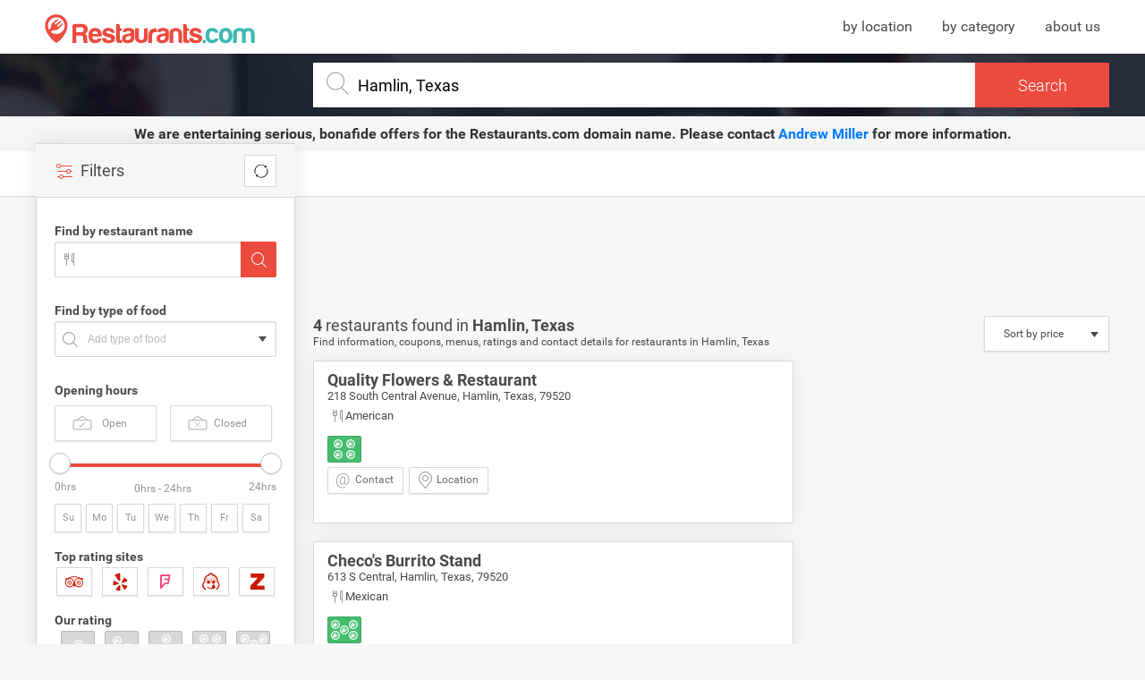

--- FILE ---
content_type: text/html; charset=UTF-8
request_url: https://www.restaurants.com/hamlin-texas
body_size: 34384
content:
<!DOCTYPE html>
<html class="desktop">
    <head>
                <title>Restaurants in Hamlin, Texas: information, menu, reservations &amp; ratings </title> <meta name="description" content="Restaurants in Hamlin, Texas, - Find and compare information, menus, ratings, and contact information of the best restaurants in Hamlin, Texas "> <meta name="keywords" content="Restaurants in Hamlin, Texas, top restaurants in Hamlin, Texas, restaurants :city, reviews, ratings, photos,   tripadvisor, zagat, michelin, yelp, foursquare">
                <meta charset="utf-8">
        <meta http-equiv="X-UA-Compatible" content="IE=edge">
        <meta name="viewport" content="width=device-width, initial-scale=1, maximum-scale=1, user-scalable=0">
        <meta name="msapplication-TileColor" content="#ffffff">
        <meta name="msapplication-TileImage" content="/ms-icon-144x144.png">
        <meta name="theme-color" content="#ffffff">
        <link rel="apple-touch-icon" sizes="57x57" href="https://www.restaurants.com/ui/img/favicon-restaurants/apple-icon-57x57.png">
        <link rel="apple-touch-icon" sizes="60x60" href="https://www.restaurants.com/ui/img/favicon-restaurants/apple-icon-60x60.png">
        <link rel="apple-touch-icon" sizes="72x72" href="https://www.restaurants.com/ui/img/favicon-restaurants/apple-icon-72x72.png">
        <link rel="apple-touch-icon" sizes="76x76" href="https://www.restaurants.com/ui/img/favicon-restaurants/apple-icon-76x76.png">
        <link rel="apple-touch-icon" sizes="114x114" href="https://www.restaurants.com/ui/img/favicon-restaurants/apple-icon-114x114.png">
        <link rel="apple-touch-icon" sizes="120x120" href="https://www.restaurants.com/ui/img/favicon-restaurants/apple-icon-120x120.png">
        <link rel="apple-touch-icon" sizes="144x144" href="https://www.restaurants.com/ui/img/favicon-restaurants/apple-icon-144x144.png">
        <link rel="apple-touch-icon" sizes="152x152" href="https://www.restaurants.com/ui/img/favicon-restaurants/apple-icon-152x152.png">
        <link rel="apple-touch-icon" sizes="180x180" href="https://www.restaurants.com/ui/img/favicon-restaurants/apple-icon-180x180.png">
        <link rel="icon" type="image/png" sizes="192x192"  href="https://www.restaurants.com/ui/img/favicon-restaurants/android-icon-192x192.png">
        <link rel="icon" type="image/png" sizes="32x32" href="https://www.restaurants.com/ui/img/favicon-restaurants/favicon-32x32.png">
        <link rel="icon" type="image/png" sizes="96x96" href="https://www.restaurants.com/ui/img/favicon-restaurants/favicon-96x96.png">
        <link rel="icon" type="image/png" sizes="16x16" href="https://www.restaurants.com/ui/img/favicon-restaurants/favicon-16x16.png">
        <link rel="icon" type="image/png" sizes="16x16" href="https://www.restaurants.com/ui/img/favicon-restaurants/favicon-16x16.png">
        <link rel="manifest" href="/manifest.json">


                               <link rel="stylesheet" href="/build/ui/css/results_section-c9b0d3fc03.css" />
        
                    
<script>var map = null; var listViewMap = false; var activeMap = false;</script>
<link href="https://maxcdn.bootstrapcdn.com/font-awesome/4.6.3/css/font-awesome.min.css" rel="stylesheet" />
        
        <script type="text/javascript">
            var siteU4L = "https://www.restaurants.com";
            var mapExist = false;
            var u4Ls = {"search_page":"https:\/\/www.restaurants.com\/search","search":"https:\/\/www.restaurants.com\/js\/srch","map_view_restaurants":"https:\/\/www.restaurants.com\/js\/mapview","cuisines":"https:\/\/www.restaurants.com\/js\/cuisines","autocomplete":"https:\/\/www.restaurants.com\/js\/tcmplt","autocomplete_name":"https:\/\/www.restaurants.com\/js\/name","neighborhood":"https:\/\/www.restaurants.com\/js\/neighborhood","popup":"https:\/\/www.restaurants.com\/js\/popup"};
            var _token = 'wsjJrLLfC0x01pvpMg5eUg37xLFFqC069rMZG5yS';
            var _k = "2fc2447d7238f50d65e6d93b135b88abd3582289";
            var _t = "0b9481d78bbaf3aa24c1c736170d214e489ef584";
            var _bdt = 'desktop';
            var city = "Hamlin, Texas";
        </script>

        <script async src="https://pagead2.googlesyndication.com/pagead/js/adsbygoogle.js?client=ca-pub-4521538378900568" crossorigin="anonymous"></script>

        
                    <script type="text/javascript">
    var oldU4L = "http://www.restaurants.com/";
    var inputs = {"order_by":"price","point":"32.8847222,-100.1261111","q":"hamlin,texas","our_rating":""};
    // var zoomMap = 11;
    var urlSegment = 'hamlin-texas';
    var day_data = "tuesday";
    var hour_data = 17;
</script>
        
        <script async="async" src="https://www.google.com/adsense/search/ads.js"></script>
        <script type="text/javascript">
          (function(g,o){g[o]=g[o]||function(){(g[o]['q']=g[o]['q']||[]).push(
          arguments)},g[o]['t']=1*new Date})(window,'_googCsa');
        </script>

        
        <script>
            (function(i,s,o,g,r,a,m){i['GoogleAnalyticsObject']=r;i[r]=i[r]||function(){
            (i[r].q=i[r].q||[]).push(arguments)},i[r].l=1*new Date();a=s.createElement(o),
            m=s.getElementsByTagName(o)[0];a.async=1;a.src=g;m.parentNode.insertBefore(a,m)
            })(window,document,'script','https://www.google-analytics.com/analytics.js','ga');

            ga('create', 'UA-21429953-1', 'auto');
                        ga('set', 'dimension1', 'Search Results');
                                    ga('set', 'dimension2', 'Hamlin');
            ga('set', 'dimension3', 'Texas');
                        ga('send', 'pageview');
        </script>

        
        <!-- other head elements from your page -->

        <script type="text/javascript" charset="utf-8">
        (function(g,o){g[o]=g[o]||function(){(g[o]['q']=g[o]['q']||[]).push(
          arguments)},g[o]['t']=1*new Date})(window,'_googCsa');
        </script>

        <script async src="//pagead2.googlesyndication.com/pagead/js/adsbygoogle.js"></script>
        <script>
          (adsbygoogle = window.adsbygoogle || []).push({
            google_ad_client: "ca-pub-4521538378900568",
            enable_page_level_ads: true
          });
		</script>

						<style type="text/css">
			#mapfiContiner{
				width: 500px;
				height: 400px;
				zoom: 1;
				z-index: 9999999;
				position: fixed;
				float: right;
			}
			#mapfit {
				width: 500px;
				height: 400px;
				overflow: hidden;
				}
		</style>
    </head>
    <body>
        <header id="header">
        <div class="header_container container">
            <div class="logo_restaurants">
                <h1 class="logo">
                    <a href="https://www.restaurants.com" title="Restaurants.com: Find the best restaurants near you"><span>Restaurants.com</span></a>
                </h1>
            </div>
            <nav class="header_menu">
                <ul>
                    <li><a href="https://www.restaurants.com/us" title="Restaurants by location">by location</a></li>
                    <li><a href="https://www.restaurants.com/top" title="Restaurants by category">by category</a></li>
                    <li><a href="https://www.restaurants.com/about-us" title="About us">about us</a></li>
                </ul>
            </nav>
        </div>
                <div class="header_search">
            <div class="container">
                <div class="wrapp_input">
                    <div class="inner">
                        <span class="icon"></span>
                        <input type="search" name="autoMain" id="search" value="Hamlin, Texas" autocomplete="off" onsubmit="return false;">
                        <div class="submit_container">
                            <input type="submit" name="send_search" id="send_search" value="Search">
                        </div>
                        <div id="suggestions_container">
                            <span class="cover">
                                <img src="https://www.restaurants.com/ui/img/loader_1.gif" alt="loader">
                            </span>
                        </div>
                    </div>
                </div>
            </div>
        </div>
       <div style="text-align: center; background-color: #f5f5f5; padding: 10px; font-size: 16px; font-weight: bold; color: #333; margin-bottom: 50px;">
            We are entertaining serious, bonafide offers for the <strong>Restaurants.com</strong> domain name.
            Please contact <a href="mailto:amiller@hilcoglobal.com" style="color: #007bff; text-decoration: none;">Andrew Miller</a> for more information.
      </div>
                <div id="menu_mobile">
        </div>
    </header>
 
<main class="container" id="sticky_container">
    <div class="left_content">
        <aside id="sidebar_filters"> <header class="header_widget" id="open_menu"> <h2 class="title"> <span class="icon"></span> Filters</h2> </header>  <a href="javascript:void(0);" title="Clear filters" id="reset_filters"> <span class="icon"></span> </a>  <div id="overlay_menu"> <div class="wrapper_overlay" style=""> <span id="close_menu" ></span> <div id="header_filters_mobile"> <p class="title"> <b>4</b> restaurants found </p> <span class="icon_close"></span> <a href="javascript:void(0);" title="Clear filters" id="reset_filters_mobile"> <span class="icon"></span> </a> </div> <form id="sidebar_form_filters"> <div style="height: 0px; width: 0px; overflow: hidden;"> <input type="hidden" id="order_by" name="order_by" value="price" /> <input type="hidden" id="page" name="page" value="1" /> <input type="hidden" id="lp" name="lp" value="1" /> <input type="hidden" id="q" name="q" value="hamlin,texas" /> <input type="hidden" id="point" name="point" value="32.8847222,-100.1261111" /> </div> <section id="restaurant_name_filter"> <h3 class="title"><span class="icon"></span>Find by restaurant name</h3> <div class="body_section" data-key="name"> <div class="input_container"> <span class="icon"></span> <input type="text" id="name_search" name="name" placeholder=""> <span class="icon_search"></span> <span class="icon_close"></span> </div> <div id="suggestions_name_container"> <span class="cover"> <img src="https://www.restaurants.com/ui/img/loader_1.gif" alt="loader"> </span> <div class="suggestions_name_container" style=""></div> </div> </div> </section> <section id="type_food_filter"> <h3 class="title"><span class="icon"></span>Find by type of food</h3> <div class="body_section"> <div class="input_container add_class" data-key="cuisines"> <span class="icon"></span> <span class="dropdown_icon click_dropdown"></span> <div class="select_mask" id="cuisieneSearch"> </div> </div> <ul class="tags_filters" id="cuisines_container"></ul> </div> </section>   <section class="opening_hours_filter" id="opening_hours_filter"> <input type="hidden" name="hours" id="get_opening_hours"> <input type="hidden" name="days" id="get_opening_days"> <h2 class="title">Opening hours</h2> <div id="open_close_filter"> <ul data-key="openclose"> <li class="open"> <label data-slug="open"> <span class="icon"></span> Open </label> </li> <li class="close"> <label data-slug="close"> <span class="icon"></span> Closed </label> </li> </ul> <input type="hidden" name="openclose" id="open_close"> </div> <div class="body_section" data-key="hours"> <div class="slide_hours"> <div class="slide_holder"> </div> </div> <div class="slide_labels"> <span class="label_min">12AM</span> <span class="label_current">0hrs - 24hrs</span> <span class="label_max">12PPM</span> </div> </div> <div class="opening_days"> <ul data-key="days"> <li class="sunday"><label data-day="sunday">Su</label></li> <li class="monday"><label data-day="monday">Mo</label></li> <li class="tuesday"><label data-day="tuesday">Tu</label></li> <li class="wednesday"><label data-day="wednesday">We</label></li> <li class="thursday"><label data-day="thursday">Th</label></li> <li class="friday"><label data-day="friday">Fr</label></li> <li class="saturday"><label data-day="saturday">Sa</label></li> </ul> </div> </section> <section id="filter_by_other_sites"> <h2 class="title">Top rating sites</h2> <ul class="other_ratings"> <li class="tripadvisor" data-key="tripadvisor"> <a href="javascript:void(0);" title="tripadvisor"> <span class="icon"></span> </a> <div class="rating_area" id="rating_area_tripadvisor"> <div class="inner"> <div class="logo"></div> <span class="rating rate_2" data-rating="1"><span class="rating_indicator">1</span></span> <span class="rating rate_4" data-rating="2"><span class="rating_indicator">2</span></span> <span class="rating rate_6" data-rating="3"><span class="rating_indicator">3</span></span> <span class="rating rate_8" data-rating="4"><span class="rating_indicator">4</span></span> <span class="rating rate_10" data-rating="5"><span class="rating_indicator">5</span></span> <span class="clear" >Clear filter</span> </div> <input type="hidden" name="tripadvisor" class="input_rating type_rating" id="rating_tripadvisor" value=""> </div> </li> <li class="yelp" data-key="yelp"> <a href="javascript:void(0);" title="yelp"> <span class="icon"></span> </a> <div class="rating_area" id="rating_area_yelp"> <div class="inner"> <div class="logo"></div> <span class="rating rate_2" data-rating="1"><span class="rating_indicator">1</span></span> <span class="rating rate_4" data-rating="2"><span class="rating_indicator">2</span></span> <span class="rating rate_6" data-rating="3"><span class="rating_indicator">3</span></span> <span class="rating rate_8" data-rating="4"><span class="rating_indicator">4</span></span> <span class="rating rate_10" data-rating="5"><span class="rating_indicator">5</span></span> <span class="clear" >Clear filter</span> </div> <input type="hidden" name="yelp" class="input_rating type_rating" id="rating_yelp" value=""> </div> </li> <li class="foursquare" data-key="foursquare"> <a href="javascript:void(0);" title="foursquare"> <span class="icon"></span> </a> <div class="rating_area" id="rating_area_foursquare"> <div class="inner"> <div class="logo"></div> <span class="rating rate_2" data-rating="2">2</span> <span class="rating rate_4" data-rating="4">4</span> <span class="rating rate_6" data-rating="6">6</span> <span class="rating rate_8" data-rating="8">8</span> <span class="rating rate_10" data-rating="10">10</span> <span class="clear">Clear filter</span> </div> <input type="hidden" name="foursquare" class="input_rating type_rating" id="rating_foursquare" value=""> </div> </li> <li class="michelin" data-key="michelin"> <a href="javascript:void(0);" title="michelin"> <span class="icon"></span> </a> <input type="hidden" name="michelin" class="input_rating type_rating" id="rating_michelin" value=""> </li> <li class="zagat" data-key="zagat"> <a href="javascript:void(0);" title="zagat"> <span class="icon"></span> </a> <input type="hidden" name="zagat" class="input_rating type_rating" id="rating_zagat" value=""> </li>  </ul> </section> <section id="rating_filter"> <input type="hidden" name="our_rating" class="type_our_rating" id="get_filter_rating_params" value=""> <h3 class="title">Our rating</h3> <nav> <ul data-key="our_rating"> <li class="rating_20" data-rating="1"> <label> <span class="icon"></span> </label> <span>1</span> </li> <li class="rating_40" data-rating="2"> <label> <span class="icon"></span> </label> <span>2</span> </li> <li class="rating_60" data-rating="3"> <label> <span class="icon"></span> </label> <span>3</span> </li> <li class="rating_80" data-rating="4"> <label> <span class="icon"></span> </label> <span>4</span> </li> <li class="rating_100" data-rating="5"> <label> <span class="icon"></span> </label> <span>5</span> </li> </ul> </nav> </section> <section id="price_filter"> <input type="hidden" name="price" id="get_filter_price_params" value=""> <h3 class="title">Price per meal</h3> <nav> <ul data-key="price"> <li class="price_1" data-price="1" data-id="1"> <label> <span class="icon"></span> </label> <span>$5</span> </li> <li class="price_2" data-price="2" data-id="2"> <label> <span class="icon"></span> </label> <span>$20</span> </li> <li class="price_3" data-price="3" data-id="3"> <label> <span class="icon"></span> </label> <span>$35</span> </li> <li class="price_4" data-price="4" data-id="4"> <label> <span class="icon"></span> </label> <span>$50</span> </li> <li class="price_5" data-price="5" data-id="5"> <label> <span class="icon"></span> </label> <span>$50+</span> </li> </ul> </nav> </section> <section class="moods_filter" id="moods_filter"> <input type="hidden" name="moods" id="get_moods"> <h3 class="title">Moods</h3> <nav> <ul data-key="moods"> <li class="romantic"> <label data-slug="romantic"> <span class="icon"></span> Romantic </label> </li> <li class="party"> <label data-slug="party"> <span class="icon"></span> Party </label> </li> <li class="business"> <label data-slug="business"> <span class="icon"></span> Business </label> </li> <li class="children"> <label data-slug="children"> <span class="icon"></span> Children </label> </li> <li class="groups"> <label data-slug="groups"> <span class="icon"></span> Groups </label> </li> <li class="local"> <label data-slug="local-cuisine"> <span class="icon"></span> Local </label> </li> </ul> </nav> </section> <section class="options_filter" id="options_filter"> <input type="hidden" name="options" id="get_options"> <h3 class="title">Options</h3> <nav> <ul data-key="options"> <li class="reservations"> <label data-slug="reservations"> <span class="icon"></span> Reservations </label> </li> <li class="parking"> <label data-slug="parking"> <span class="icon"></span> Parking </label> </li> <li class="takeout"> <label data-slug="takeout"> <span class="icon"></span> Takeout </label> </li> <li class="delivery"> <label data-slug="delivery"> <span class="icon"></span> Delivery </label> </li> <li class="wifi"> <label data-slug="wifi"> <span class="icon"></span> Wifi </label> </li> <li class="wheelchair"> <label data-slug="wheelchair"> <span class="icon"></span> Wheelchair </label> </li> <li class="credit_card"> <label data-slug="credit-cards"> <span class="icon"></span> Credit Card </label> </li> <li class="alcohol"> <label data-slug="alcohol"> <span class="icon"></span> Alcohol </label> </li> <li class="outdoor_seating"> <label data-slug="outdoor-seating"> <span class="icon"></span> Outdoor </label> </li> </ul> </nav> </section> </form> </div> </div> </aside>
                <div id="banner_sidebar_results">
	<div class="banner search">
		
		<script async src="https://pagead2.googlesyndication.com/pagead/js/adsbygoogle.js?client=ca-pub-4521538378900568" crossorigin="anonymous"></script>
		<!-- Restaurants_DESKTOP_Search_300x600_Side -->
		<ins class="adsbygoogle"
			style="display:inline-block;width:300px;height:600px"
			data-ad-client="ca-pub-4521538378900568"
			data-ad-slot="9744517138"></ins>
		<script>
			(adsbygoogle = window.adsbygoogle || []).push({});
		</script>
	</div>
</div>        
    </div>
    <div class="right_content">
        <div id="results_section">
            <div class="search_results" id="restaurants_wrap">  <div class="banner_top_results">
	<div class="banner">
		<script async src="https://pagead2.googlesyndication.com/pagead/js/adsbygoogle.js?client=ca-pub-4521538378900568" crossorigin="anonymous"></script>
		<!-- Restaurants_DESKTOP_Search_728x90_Top -->
		<ins class="adsbygoogle"
			style="display:inline-block;width:728px;height:90px"
			data-ad-client="ca-pub-4521538378900568"
			data-ad-slot="7094620295"></ins>
		<script>
			(adsbygoogle = window.adsbygoogle || []).push({});
		</script>
	</div>
</div>  <div class="header_widget" id="results_options"> <div class="left_content_header">  <h2 class="title"> <b>4</b> restaurants found in   <a href="https://www.restaurants.com/hamlin-texas" title="Hamlin">Hamlin, </a><a href="https://www.restaurants.com/us/texas" title="Texas">Texas</a>   </h2>   <div class="text_location"> <p>Find information, coupons, menus, ratings and contact details for restaurants in Hamlin, Texas</p> </div>  </div> <div class="right_content_header"> <div class="options_header">  <a href="javascript:void(0);" class="list_view"> <span class="icon"></span> List view </a> <div class="order_by_container"> <div class="select_mask" data-key="order_by"> <select name="order_by_selector" id="orderBySelector"> <option value="score" >Sort by name a-z</option> <option value="rating" >Sort by rating</option> <option value="price"  selected="" >Sort by price</option> </select> <span class="icon"></span> </div> </div> </div> </div>  </div> <div class="body_widget"> <div id="page_1" data-loop="0">  <div id="mapfiContiner">  </div>      <div class="restaurant_item_box" id="item_id_386619" itemscope itemtype="http://schema.org/Restaurant"> <div class="restaurant">  <div class="data_restaurant"> <h3 class="title">  <a href="https://www.restaurants.com/hamlin-texas/quality-flowers-restaurant-386619">Quality Flowers &amp; Restaurant</a> </h3> <p class="direction" itemprop="address" data-class=".restaurant_info" data-id="386619" data-slug="https://www.restaurants.com/restaurant/single/quality-flowers-restaurant-386619"> 218 South Central Avenue, Hamlin, Texas, 79520 </p> <div class="cuisines "> <span class="icon"></span> <p>American</p> </div>    <div class="ratings_container"> <div class="rating_restaurants color_rating_4" data-slug="https://www.restaurants.com/restaurant/ratings/quality-flowers-restaurant-386619" data-class=".restaurant_ratings" data-id="386619"> <span class="icon"></span>  </div>    </div>  <div class="actions_content"> <ul>   <li class="contact"> <span class="show_contact" data-slug="https://www.restaurants.com/restaurant/contact/quality-flowers-restaurant-386619" data-class=".restaurant_contact" data-id="386619"> Contact<span class="icon"></span> </span> </li>    <li class="location"> <span class="show_location" data-slug="https://www.restaurants.com/restaurant/location/quality-flowers-restaurant-386619" data-class=".restaurant_location" data-id="386619" >Location<span class="icon"></span></span> </li>     </ul> </div>  </div> </div> <div class="loader_container"> <img src="https://www.restaurants.com/ui/img/loader_1.gif" alt="loader"> </div> </div>      <div class="restaurant_item_box" id="item_id_318204" itemscope itemtype="http://schema.org/Restaurant"> <div class="restaurant">  <div class="data_restaurant"> <h3 class="title">  <a href="https://www.restaurants.com/hamlin-texas/checos-burrito-stand-318204">Checo&#039;s Burrito Stand</a> </h3> <p class="direction" itemprop="address" data-class=".restaurant_info" data-id="318204" data-slug="https://www.restaurants.com/restaurant/single/checos-burrito-stand-318204"> 613 S Central, Hamlin, Texas, 79520 </p> <div class="cuisines "> <span class="icon"></span> <p>Mexican</p> </div>    <div class="ratings_container"> <div class="rating_restaurants color_rating_5" data-slug="https://www.restaurants.com/restaurant/ratings/checos-burrito-stand-318204" data-class=".restaurant_ratings" data-id="318204"> <span class="icon"></span>  </div>    </div>  <div class="actions_content"> <ul>   <li class="contact"> <span class="show_contact" data-slug="https://www.restaurants.com/restaurant/contact/checos-burrito-stand-318204" data-class=".restaurant_contact" data-id="318204"> Contact<span class="icon"></span> </span> </li>    <li class="location"> <span class="show_location" data-slug="https://www.restaurants.com/restaurant/location/checos-burrito-stand-318204" data-class=".restaurant_location" data-id="318204" >Location<span class="icon"></span></span> </li>     </ul> </div>  </div> </div> <div class="loader_container"> <img src="https://www.restaurants.com/ui/img/loader_1.gif" alt="loader"> </div> </div>    <div class='banners_area_search_results t'>
    <div id="banner_type_list_search_mobile_1" class="search">
        <script async src="https://pagead2.googlesyndication.com/pagead/js/adsbygoogle.js?client=ca-pub-4521538378900568" crossorigin="anonymous"></script>
        <!-- Restaurants_DESKTOP_Search_750x300_Top -->
        <ins class="adsbygoogle"
            style="display:inline-block;width:728px;height:90px"
            data-ad-client="ca-pub-4521538378900568"
            data-ad-slot="5565916200"></ins>
        <script>
            (adsbygoogle = window.adsbygoogle || []).push({});
        </script>
    </div>
</div>

    <div class="restaurant_item_box" id="item_id_249447" itemscope itemtype="http://schema.org/Restaurant"> <div class="restaurant">  <div class="data_restaurant"> <h3 class="title">  <a href="https://www.restaurants.com/hamlin-texas/flores-249447">Flores</a> </h3> <p class="direction" itemprop="address" data-class=".restaurant_info" data-id="249447" data-slug="https://www.restaurants.com/restaurant/single/flores-249447"> 37 N Central Ave, Hamlin, Texas, 79520 </p> <div class="cuisines "> <span class="icon"></span> <p>International</p> </div>    <div class="ratings_container"> <div class="rating_restaurants color_rating_5" data-slug="https://www.restaurants.com/restaurant/ratings/flores-249447" data-class=".restaurant_ratings" data-id="249447"> <span class="icon"></span>  </div>    </div>  <div class="actions_content"> <ul>   <li class="contact"> <span class="show_contact" data-slug="https://www.restaurants.com/restaurant/contact/flores-249447" data-class=".restaurant_contact" data-id="249447"> Contact<span class="icon"></span> </span> </li>    <li class="location"> <span class="show_location" data-slug="https://www.restaurants.com/restaurant/location/flores-249447" data-class=".restaurant_location" data-id="249447" >Location<span class="icon"></span></span> </li>     </ul> </div>  </div> </div> <div class="loader_container"> <img src="https://www.restaurants.com/ui/img/loader_1.gif" alt="loader"> </div> </div>      <div class="restaurant_item_box" id="item_id_232237" itemscope itemtype="http://schema.org/Restaurant"> <div class="restaurant">  <div class="data_restaurant"> <h3 class="title">  <a href="https://www.restaurants.com/hamlin-texas/subway-232237">Subway</a> </h3> <p class="direction" itemprop="address" data-class=".restaurant_info" data-id="232237" data-slug="https://www.restaurants.com/restaurant/single/subway-232237"> 12 North Central, Hamlin, Texas, 79520 </p> <div class="cuisines "> <span class="icon"></span> <p>International</p> </div>    <div class="ratings_container"> <div class="rating_restaurants color_rating_4" data-slug="https://www.restaurants.com/restaurant/ratings/subway-232237" data-class=".restaurant_ratings" data-id="232237"> <span class="icon"></span>  </div>    </div>  <div class="actions_content"> <ul>   <li class="contact"> <span class="show_contact" data-slug="https://www.restaurants.com/restaurant/contact/subway-232237" data-class=".restaurant_contact" data-id="232237"> Contact<span class="icon"></span> </span> </li>    <li class="location"> <span class="show_location" data-slug="https://www.restaurants.com/restaurant/location/subway-232237" data-class=".restaurant_location" data-id="232237" >Location<span class="icon"></span></span> </li>     </ul> </div>  </div> </div> <div class="loader_container"> <img src="https://www.restaurants.com/ui/img/loader_1.gif" alt="loader"> </div> </div>   </div>    </div> <div id="restaurant_no_results" > <div class="inner"> <p class="message"> <span class="icon"></span> Unfortunately, no restaurants meet your search criteria. </p> <span class="remove_filters">Remove filters</span> </div> <div class="layer_loader"> <img src="https://www.restaurants.com/ui/img/loader_1.gif" alt="loader"> </div> </div> <span id="loader_results"> <img src="https://www.restaurants.com/ui/img/loader_1.gif" alt="loader"> </span> <span id="loader_map_view"> <img src="https://www.restaurants.com/ui/img/loader_1.gif" alt="loader"> </span> <span id="loader_filters"> <img src="https://www.restaurants.com/ui/img/loader_1.gif" alt="loader"> </span> </div>        </div>
        <div id="go_top">
            <span>Top</span>
        </div>
    </div>
</main>
<script type="text/javascript">
	var marks = [{"id":"quality-flowers-restaurant-386619","location":"218 South Central Avenue, Texas, TX","popup":"<div class=\"map_popup_restaurant_box\">  <div class=\"restaurant\"> <figure class=\"image_restaurant\"> <img src=\"https:\/\/images.restaurants.com\/maps\/386619.png\" alt=\"Quality Flowers &amp; Restaurant\"> <\/figure> <div class=\"data_restaurant\"> <h3 class=\"title\"> <span data-class=\".restaurant_info\">Quality Flowers &amp; Restaurant<\/span> <\/h3> <p class=\"direction\"> 218 South Central Avenue, Texas, 79520 <\/p> <div class=\"cuisines\"> <span class=\"icon\"><\/span> <span>American<\/span> <\/div> <div class=\"ratings_container\"> <div class=\"rating_restaurants color_rating_4\" data-slug=\"https:\/\/www.restaurants.com\/restaurant\/ratings\/quality-flowers-restaurant-386619\" data-class=\".restaurant_ratings\" data-id=\"386619\"> <span class=\"icon\"><\/span>  <\/div>   <\/div> <div class=\"actions_content\"> <ul>   <li class=\"more_info\"><a href=\"https:\/\/www.restaurants.com\/hamlin-texas\/quality-flowers-restaurant-386619\" target=\"_blank\" title=\"Quality Flowers &amp; Restaurant, Hamlin\"><span class=\"icon\"><\/span>More info<\/a><\/li> <\/ul> <\/div> <\/div> <\/div> <\/div>","cardData":{"title":"Quality Flowers & Restaurant","subTitle1":"American","subTitle2":"218 South Central Avenue","titleLink":"https:\/\/www.restaurants.com\/hamlin-texas\/quality-flowers-restaurant-386619"},"markerUrl":"restaurant"},{"id":"checos-burrito-stand-318204","location":"613 S Central, Texas, TX","popup":"<div class=\"map_popup_restaurant_box\">  <div class=\"restaurant\"> <figure class=\"image_restaurant\"> <img src=\"https:\/\/images.restaurants.com\/maps\/318204.png\" alt=\"Checo&#039;s Burrito Stand\"> <\/figure> <div class=\"data_restaurant\"> <h3 class=\"title\"> <span data-class=\".restaurant_info\">Checo&#039;s Burrito Stand<\/span> <\/h3> <p class=\"direction\"> 613 S Central, Texas, 79520 <\/p> <div class=\"cuisines\"> <span class=\"icon\"><\/span> <span>Mexican<\/span> <\/div> <div class=\"ratings_container\"> <div class=\"rating_restaurants color_rating_5\" data-slug=\"https:\/\/www.restaurants.com\/restaurant\/ratings\/checos-burrito-stand-318204\" data-class=\".restaurant_ratings\" data-id=\"318204\"> <span class=\"icon\"><\/span>  <\/div>   <\/div> <div class=\"actions_content\"> <ul>   <li class=\"more_info\"><a href=\"https:\/\/www.restaurants.com\/hamlin-texas\/checos-burrito-stand-318204\" target=\"_blank\" title=\"Checo&#039;s Burrito Stand, Hamlin\"><span class=\"icon\"><\/span>More info<\/a><\/li> <\/ul> <\/div> <\/div> <\/div> <\/div>","cardData":{"title":"Checo's Burrito Stand","subTitle1":"Mexican","subTitle2":"613 S Central","titleLink":"https:\/\/www.restaurants.com\/hamlin-texas\/checos-burrito-stand-318204"},"markerUrl":"restaurant"},{"id":"flores-249447","location":"37 N Central Ave, Texas, TX","popup":"<div class=\"map_popup_restaurant_box\">  <div class=\"restaurant\"> <figure class=\"image_restaurant\"> <img src=\"https:\/\/images.restaurants.com\/maps\/249447.png\" alt=\"Flores\"> <\/figure> <div class=\"data_restaurant\"> <h3 class=\"title\"> <span data-class=\".restaurant_info\">Flores<\/span> <\/h3> <p class=\"direction\"> 37 N Central Ave, Texas, 79520 <\/p> <div class=\"cuisines\"> <span class=\"icon\"><\/span> <span>International<\/span> <\/div> <div class=\"ratings_container\"> <div class=\"rating_restaurants color_rating_5\" data-slug=\"https:\/\/www.restaurants.com\/restaurant\/ratings\/flores-249447\" data-class=\".restaurant_ratings\" data-id=\"249447\"> <span class=\"icon\"><\/span>  <\/div>   <\/div> <div class=\"actions_content\"> <ul>   <li class=\"more_info\"><a href=\"https:\/\/www.restaurants.com\/hamlin-texas\/flores-249447\" target=\"_blank\" title=\"Flores, Hamlin\"><span class=\"icon\"><\/span>More info<\/a><\/li> <\/ul> <\/div> <\/div> <\/div> <\/div>","cardData":{"title":"Flores","subTitle1":"International","subTitle2":"37 N Central Ave","titleLink":"https:\/\/www.restaurants.com\/hamlin-texas\/flores-249447"},"markerUrl":"restaurant"},{"id":"subway-232237","location":"12 North Central, Texas, TX","popup":"<div class=\"map_popup_restaurant_box\">  <div class=\"restaurant\"> <figure class=\"image_restaurant\"> <img src=\"https:\/\/images.restaurants.com\/maps\/232237.png\" alt=\"Subway\"> <\/figure> <div class=\"data_restaurant\"> <h3 class=\"title\"> <span data-class=\".restaurant_info\">Subway<\/span> <\/h3> <p class=\"direction\"> 12 North Central, Texas, 79520 <\/p> <div class=\"cuisines\"> <span class=\"icon\"><\/span> <span>International<\/span> <\/div> <div class=\"ratings_container\"> <div class=\"rating_restaurants color_rating_4\" data-slug=\"https:\/\/www.restaurants.com\/restaurant\/ratings\/subway-232237\" data-class=\".restaurant_ratings\" data-id=\"232237\"> <span class=\"icon\"><\/span>  <\/div>   <\/div> <div class=\"actions_content\"> <ul>   <li class=\"more_info\"><a href=\"https:\/\/www.restaurants.com\/hamlin-texas\/subway-232237\" target=\"_blank\" title=\"Subway, Hamlin\"><span class=\"icon\"><\/span>More info<\/a><\/li> <\/ul> <\/div> <\/div> <\/div> <\/div>","cardData":{"title":"Subway","subTitle1":"International","subTitle2":"12 North Central","titleLink":"https:\/\/www.restaurants.com\/hamlin-texas\/subway-232237"},"markerUrl":"restaurant"}];
</script>
<script src="https://www.restaurants.com/ui/js/jquery-3.2.1.min.js" type="text/javascript" charset="UTF-8"></script> <script src="https://www.restaurants.com/ui/js/jquery.autocomplete.js" type="text/javascript" charset="UTF-8"></script> <script src="https://www.restaurants.com/ui/js/jquery-ui.min.js" type="text/javascript" charset="UTF-8"></script> <script src="https://www.restaurants.com/ui/js/swiper.min.js" type="text/javascript" charset="UTF-8"></script>   <script src="/build/ui/js/all_components-9dc8f19d41.js" type="text/javascript" charset="UTF-8"></script>

 <script>
  (function(i,s,o,g,r,a,m){i['GoogleAnalyticsObject']=r;i[r]=i[r]||function(){
  (i[r].q=i[r].q||[]).push(arguments)},i[r].l=1*new Date();a=s.createElement(o),
  m=s.getElementsByTagName(o)[0];a.async=1;a.src=g;m.parentNode.insertBefore(a,m)
  })(window,document,'script','https://www.google-analytics.com/analytics.js','ga');

  ga('create', 'UA-21429953-1', 'auto');
  ga('send', 'pageview');

</script> </body> </html>

--- FILE ---
content_type: text/css
request_url: https://www.restaurants.com/build/ui/css/results_section-c9b0d3fc03.css
body_size: 20392
content:
blockquote,body,button,dd,div,dl,dt,fieldset,form,h1,h2,h3,h4,h5,h6,input,li,ol,p,pre,td,textarea,th,ul{margin:0;padding:0}table{border-collapse:collapse;border-spacing:0}article,aside,details,figcaption,figure,footer,header,hgroup,nav,section{display:block}audio,canvas,video{display:inline-block;*display:inline;*zoom:1}address,caption,cite,code,dfn,th,var{font-style:normal;font-weight:400}ol,ul{list-style:none}caption,th{text-align:left}h1,h2,h3,h4,h5,h6{font-size:100%;font-weight:700;line-height:1em}a{text-decoration:none}a:focus{outline:thin dotted #333;outline:5px auto -webkit-focus-ring-color;outline-offset:-2px}a:active,a:hover{outline:0}img{height:auto;vertical-align:middle;border:0;-ms-interpolation-mode:bicubic}q:after,q:before{content:''}sub,sup{position:relative;font-size:75%;line-height:0;vertical-align:baseline}sup{top:-.5em}sub{bottom:-.25em}img{height:auto;max-width:100%;vertical-align:middle;border:0;-ms-interpolation-mode:bicubic}button,input,select,textarea{margin:0;font-size:100%;vertical-align:middle}button,input{overflow:visible;line-height:normal}button::-moz-focus-inner,input::-moz-focus-inner{padding:0;border:0}input:focus{outline:none}button,input[type=button],input[type=reset],input[type=submit]{cursor:pointer;-webkit-appearance:button}input[type=search]{box-sizing:content-box;-webkit-appearance:textfield}input[type=search]::-webkit-search-cancel-button,input[type=search]::-webkit-search-decoration{-webkit-appearance:none}textarea{overflow:auto;vertical-align:top}div{display:block;position:relative}figure{margin:0}@font-face{font-family:Roboto;font-style:normal;font-weight:300;src:local("Roboto Light"),local("Roboto-Light"),url(../fonts/Hgo13k-tfSpn0qi1SFdUfVtXRa8TVwTICgirnJhmVJw.woff2) format("woff2");unicode-range:U+0000-00FF,U+0131,U+0152-0153,U+02C6,U+02DA,U+02DC,U+2000-206F,U+2074,U+20AC,U+2212,U+2215,U+E0FF,U+EFFD,U+F000}@font-face{font-family:Roboto;font-style:normal;font-weight:400;src:local("Roboto"),local("Roboto-Regular"),url(../fonts/CWB0XYA8bzo0kSThX0UTuA.woff2) format("woff2");unicode-range:U+0000-00FF,U+0131,U+0152-0153,U+02C6,U+02DA,U+02DC,U+2000-206F,U+2074,U+20AC,U+2212,U+2215,U+E0FF,U+EFFD,U+F000}@font-face{font-family:Roboto;font-style:normal;font-weight:700;src:local("Roboto Bold"),local("Roboto-Bold"),url(../fonts/d-6IYplOFocCacKzxwXSOFtXRa8TVwTICgirnJhmVJw.woff2) format("woff2");unicode-range:U+0000-00FF,U+0131,U+0152-0153,U+02C6,U+02DA,U+02DC,U+2000-206F,U+2074,U+20AC,U+2212,U+2215,U+E0FF,U+EFFD,U+F000}@font-face{font-family:Roboto;font-style:italic;font-weight:300;src:local("Roboto Light Italic"),local("Roboto-LightItalic"),url(../fonts/7m8l7TlFO-S3VkhHuR0at44P5ICox8Kq3LLUNMylGO4.woff2) format("woff2");unicode-range:U+0000-00FF,U+0131,U+0152-0153,U+02C6,U+02DA,U+02DC,U+2000-206F,U+2074,U+20AC,U+2212,U+2215,U+E0FF,U+EFFD,U+F000}@font-face{font-family:Roboto;font-style:italic;font-weight:400;src:local("Roboto Italic"),local("Roboto-Italic"),url(../fonts/vPcynSL0qHq_6dX7lKVByfesZW2xOQ-xsNqO47m55DA.woff2) format("woff2");unicode-range:U+0000-00FF,U+0131,U+0152-0153,U+02C6,U+02DA,U+02DC,U+2000-206F,U+2074,U+20AC,U+2212,U+2215,U+E0FF,U+EFFD,U+F000}@font-face{font-family:Roboto;font-style:italic;font-weight:700;src:local("Roboto Bold Italic"),local("Roboto-BoldItalic"),url(../fonts/t6Nd4cfPRhZP44Q5QAjcC44P5ICox8Kq3LLUNMylGO4.woff2) format("woff2");unicode-range:U+0000-00FF,U+0131,U+0152-0153,U+02C6,U+02DA,U+02DC,U+2000-206F,U+2074,U+20AC,U+2212,U+2215,U+E0FF,U+EFFD,U+F000}body{background:#f7f7f7;color:#4a4a4a;display:block;height:100%;font-family:Roboto,sans-serif;font-size:14px;overflow:initial!important}html{overflow-x:hidden}input,textarea{font-family:Roboto,sans-serif}*,:after,:before,input[type=search]{box-sizing:border-box}.hidden{overflow:hidden;position:relative;–webkit-overflow-scrolling:auto}#mapfiContiner{height:330px!important;left:900px;width:330px!important}#mapfiContiner #mapfit{height:100%;width:100%}.container{zoom:1;display:block;margin:0 auto;max-width:1200px;position:relative;width:100%}.container:after,.container:before{content:"";display:block;height:0;clear:both}.select_mask{height:40px;background-color:#fff;box-shadow:0 1px 2px 0 rgba(0,0,0,.1);border:1px solid #d8d8d8}.select_mask select{background:transparent;bottom:0;border:0;cursor:pointer;display:block;left:0;padding-left:5px;position:absolute;right:0;top:0;width:100%;z-index:3}.select_mask:hover{border-color:#979797}.left_content{zoom:1;width:25%;float:left;padding-left:10px;padding-right:10px;padding-left:0;position:static}.left_content:after,.left_content:before{content:"";display:block;height:0;clear:both}.right_content{zoom:1;width:75%;float:left;padding-left:10px;padding-right:10px;padding-right:0}.right_content:after,.right_content:before{content:"";display:block;height:0;clear:both}#single_section .left_content{zoom:1;width:66.6666666667%;float:left;padding-left:10px;padding-right:10px;padding-left:0;position:static}#single_section .left_content:after,#single_section .left_content:before{content:"";display:block;height:0;clear:both}#single_section .right_content{zoom:1;width:33.3333333333%;float:left;padding-left:10px;padding-right:10px;padding-right:0;padding-top:80px;text-align:center}#single_section .right_content:after,#single_section .right_content:before{content:"";display:block;height:0;clear:both}.banner{display:inline-block;height:250px;margin:40px 0;width:300px}.banner div{max-width:100%!important}.banner_large{display:inline-block;height:90px;margin:10px 0;width:728px}.banner_large div{max-width:100%!important}.ads_banner{text-align:center;display:block;padding:20px 0}.banner_type_list{display:inline-block;height:auto;margin:40px 0;max-width:728px;width:100%}.about_ads_home,.directory_ad_desktop{display:block;margin-bottom:20px;margin-top:20px;text-align:center}.about_ads_home .banner_large,.directory_ad_desktop .banner_large{margin:0}.about_ads_home_mobile,.directory_ad_mobile,.directory_ad_mobile_bottom{display:block;margin-bottom:20px;margin-top:20px;text-align:center}.about_ads_home_mobile .banner,.directory_ad_mobile .banner,.directory_ad_mobile_bottom .banner{margin:0;height:100px}.directory_ad_mobile_bottom{margin-bottom:0}.ads_results{display:block;position:absolute;top:61px;right:-330px}.ads_results .banner_results{height:600px;width:300px}#banner_sidebar_results{display:block;text-align:center;margin-top:20px;z-index:2}#banner_sidebar_results .banner{display:inline-block;height:600px;margin:0;width:300px}.banner_fixed{position:fixed;top:0}.banner_bottom_home_search,.banner_error,.banner_top_results{display:block;text-align:center;margin-top:20px}.banner_bottom_home_search div,.banner_error div,.banner_top_results div{max-width:100%!important}.banner_bottom_home_search .banner,.banner_error .banner,.banner_top_results .banner{background:none;display:inline-block;height:90px;margin:0;width:728px}.banner_error_mobile{display:block;text-align:center;margin-top:20px}.banner_error_mobile div{max-width:100%!important}.banner_error_mobile .banner{display:inline-block;height:100px;margin:0;width:320px}.banner_bottom_home_search{zoom:1;position:absolute;top:0;left:0;right:0;margin:40px auto}.banner_bottom_home_search:after,.banner_bottom_home_search:before{content:"";display:block;height:0;clear:both}.banner_mobile_home_bottom,.banner_mobile_home_search{display:none;text-align:center;margin-top:20px;margin-bottom:20px}.banner_mobile_home_bottom div,.banner_mobile_home_search div{max-width:100%!important}.banner_mobile_home_bottom .banner,.banner_mobile_home_search .banner{background:none;display:inline-block;height:auto;margin:0;width:auto}.home_ads_small_bottom_search{zoom:1;text-align:center;margin-top:45px;margin-bottom:45px}.home_ads_small_bottom_search:after,.home_ads_small_bottom_search:before{content:"";display:block;height:0;clear:both}.home_ads_small_bottom_search .banner{background:none;display:inline-block;height:280px;margin:0;width:336px}.banner_top_top_cities,.home_ads_bottom_large{zoom:1;text-align:center;margin-top:45px;margin-bottom:45px}.banner_top_top_cities:after,.banner_top_top_cities:before,.home_ads_bottom_large:after,.home_ads_bottom_large:before{content:"";display:block;height:0;clear:both}.banner_top_top_cities div,.home_ads_bottom_large div{max-width:100%!important}.banner_top_top_cities .banner,.home_ads_bottom_large .banner{background:none;display:inline-block;height:90px;margin:0;width:970px}#banners_area{zoom:1}#banners_area:after,#banners_area:before{content:"";display:block;height:0;clear:both}#banners_area .banner_wrap:last-child{border-bottom:0}.banners_area_search_results{zoom:1;margin:20px 0;text-align:center}.banners_area_search_results:after,.banners_area_search_results:before{content:"";display:block;height:0;clear:both}.banners_area_search_results #banner_type_list_search_results_1,.banners_area_search_results #banner_type_list_search_results_2{display:block;height:auto;margin:0 auto;max-width:850px;width:100%}#banners_area_single{zoom:1;background:#fff;border:1px solid #d8d8d8;border-top:0;display:none}#banners_area_single:after,#banners_area_single:before{content:"";display:block;height:0;clear:both}#banners_area_single.show_desktop{display:block}#banners_area_single .banner_wrap{border-bottom:1px solid #d8d8d8;text-align:center}#banners_area_single .banner_wrap:last-child{border-bottom:0}#banners_area_single .banner_small{display:inline-block;height:250px;margin:20px;width:300px}#banners_area_single .banner_small.show_mobile{display:none}.single_ads_top_banner{zoom:1;margin:20px 0;text-align:center}.single_ads_top_banner:after,.single_ads_top_banner:before{content:"";display:block;height:0;clear:both}.single_ads_top_banner .banner{display:inline-block;margin:0;height:90px;width:728px}.single_ads_middle_content{zoom:1;background:#fff;border-bottom:1px solid #d8d8d8;border-left:1px solid #d8d8d8;border-right:1px solid #d8d8d8;padding:40px 0;padding-bottom:30px;text-align:center}.single_ads_middle_content:after,.single_ads_middle_content:before{content:"";display:block;height:0;clear:both}.single_ads_middle_content .banner{display:inline-block;margin:0;margin-bottom:40px;height:280px;width:336px}.single_ads_middle_content .banner:first-child{margin-right:20px}.single_ads_bottom_content,.single_ads_bottom_mobile,.single_ads_middle_content_mobile{zoom:1;margin:20px 0;margin-bottom:40px;text-align:center}.single_ads_bottom_content:after,.single_ads_bottom_content:before,.single_ads_bottom_mobile:after,.single_ads_bottom_mobile:before,.single_ads_middle_content_mobile:after,.single_ads_middle_content_mobile:before{content:"";display:block;height:0;clear:both}.single_ads_bottom_content .banner,.single_ads_bottom_mobile .banner,.single_ads_middle_content_mobile .banner{display:inline-block;margin:0;height:250px;width:300px}.single_ads_bottom_content,.single_ads_bottom_mobile{margin-bottom:20px}.right_sibling_sticky{margin-left:25%}.sidebar_sticky{display:block;margin-top:0!important;max-width:290px;position:fixed!important;top:10px;width:25%!important}label.error{color:#ed4a3e;display:block;font-size:11px}#email_message{color:#333;display:block;font-size:14px;margin-top:5px;padding-left:40px;position:absolute;text-align:center}#email_message span.icon{width:36px;height:36px;background-repeat:no-repeat;background-image:url(../img/icons-sprites.png);background-position:-120px -24px;display:block;position:absolute;left:0}@media only screen and (-webkit-min-device-pixel-ratio:2),only screen and (min-device-pixel-ratio:2){#email_message span.icon{background-image:url(../img/icons-sprites@2.png);background-size:240px 960px}}#email_message p{font-size:16px;font-weight:600;line-height:36px}#go_top{background:#333;border:1px solid #000;border-radius:2px;cursor:pointer;display:none;position:absolute;right:20px;text-align:center;width:70px;z-index:10}#go_top:hover{background:#ed4a3e;border:1px solid #d0021b}#go_top span{color:#fff;font-size:14px;font-weight:600;line-height:55px}.geofi-notifications{display:none}#header,#header_single{zoom:1;background:#fff;border-bottom:1px solid #d8d8d8;display:block;width:100%}#header:after,#header:before,#header_single:after,#header_single:before{content:"";display:block;height:0;clear:both}#header .header_container,#header_single .header_container{zoom:1;height:60px}#header .header_container:after,#header .header_container:before,#header_single .header_container:after,#header_single .header_container:before{content:"";display:block;height:0;clear:both}#header .logo_restaurants,#header_single .logo_restaurants{zoom:1;display:block;float:left;margin-left:10px}#header .logo_restaurants:after,#header .logo_restaurants:before,#header_single .logo_restaurants:after,#header_single .logo_restaurants:before{content:"";display:block;height:0;clear:both}#header .logo_restaurants .logo,#header_single .logo_restaurants .logo{zoom:1;display:block;margin-top:15px}#header .logo_restaurants .logo:after,#header .logo_restaurants .logo:before,#header_single .logo_restaurants .logo:after,#header_single .logo_restaurants .logo:before{content:"";display:block;height:0;clear:both}#header .logo_restaurants .logo a,#header_single .logo_restaurants .logo a{background:url(../img/logo.svg) no-repeat;background-size:235px 35px;display:block;height:35px;overflow:hidden;width:235px}#header .logo_restaurants .logo a span,#header_single .logo_restaurants .logo a span{display:block;padding-top:50px}#header .header_menu,#header_single .header_menu{zoom:1;float:right;margin-top:20px;margin-right:10px}#header .header_menu:after,#header .header_menu:before,#header_single .header_menu:after,#header_single .header_menu:before{content:"";display:block;height:0;clear:both}#header .header_menu ul li,#header_single .header_menu ul li{display:inline-block;vertical-align:middle;margin-right:30px}#header .header_menu ul li a,#header_single .header_menu ul li a{color:#4a4a4a;font-size:16px}#header .header_menu ul li:last-child,#header_single .header_menu ul li:last-child{margin-right:0}#header .header_menu ul li:hover a,#header_single .header_menu ul li:hover a{color:#ed4a3e}#header #menu_mobile,#header_single #menu_mobile{background:url(../img/menu.svg) no-repeat 0;cursor:pointer;display:none;height:50px;position:absolute;top:12px!important;right:0;width:50px;z-index:10}#header .header_search,#header_single .header_search{zoom:1;background:url(../img/header-bg.png) bottom no-repeat;background-color:rgba(12,16,34,.95);display:block;height:70px;padding:10px}#header .header_search:after,#header .header_search:before,#header_single .header_search:after,#header_single .header_search:before{content:"";display:block;height:0;clear:both}#header .header_search.landing,#header_single .header_search.landing{height:auto}#header .header_search.landing .header_landing,#header_single .header_search.landing .header_landing{zoom:1;width:66.6666666667%;float:left;padding-left:0;padding-right:0;float:none;margin:0 auto;padding:25px}#header .header_search.landing .header_landing:after,#header .header_search.landing .header_landing:before,#header_single .header_search.landing .header_landing:after,#header_single .header_search.landing .header_landing:before{content:"";display:block;height:0;clear:both}#header .header_search.landing .header_landing .title_landing,#header_single .header_search.landing .header_landing .title_landing{color:#fff;display:block;font-size:32px;text-align:center;margin-bottom:7px}#header .header_search.landing .header_landing .title_landing:first-letter,#header_single .header_search.landing .header_landing .title_landing:first-letter{text-transform:uppercase}#header .header_search.landing .header_landing p,#header_single .header_search.landing .header_landing p{color:#fff;display:block;font-size:14px;opacity:.8;text-align:center}#header .header_search .title,#header_single .header_search .title{color:#fff;display:block;font-size:18px;font-style:italic;font-weight:400;float:left;line-height:46px}#header .header_search .wrapp_input,#header_single .header_search .wrapp_input{zoom:1;width:75%;float:left;padding-left:0;padding-right:0;float:right;padding-left:10px}#header .header_search .wrapp_input:after,#header .header_search .wrapp_input:before,#header_single .header_search .wrapp_input:after,#header_single .header_search .wrapp_input:before{content:"";display:block;height:0;clear:both}#header .header_search .wrapp_input .inner,#header_single .header_search .wrapp_input .inner{zoom:1;background:#fff;padding-right:155px}#header .header_search .wrapp_input .inner:after,#header .header_search .wrapp_input .inner:before,#header_single .header_search .wrapp_input .inner:after,#header_single .header_search .wrapp_input .inner:before{content:"";display:block;height:0;clear:both}#header .header_search .wrapp_input .inner span.icon,#header_single .header_search .wrapp_input .inner span.icon{width:38px;height:37px;background-repeat:no-repeat;background-image:url(../img/icons-sprites.png);background-position:-48px -24px;display:block;position:absolute;left:10px;top:6px;z-index:2}@media only screen and (-webkit-min-device-pixel-ratio:2),only screen and (min-device-pixel-ratio:2){#header .header_search .wrapp_input .inner span.icon,#header_single .header_search .wrapp_input .inner span.icon{background-image:url(../img/icons-sprites@2.png);background-size:240px 960px}}#header .header_search .wrapp_input #close_filters_mobile,#header_single .header_search .wrapp_input #close_filters_mobile{background:url(../img/icon-close-mobile-white.svg) no-repeat;cursor:pointer;display:none;height:15px;left:0;margin:0 auto;position:absolute;right:0;top:10px;width:15px}#header .header_search .wrapp_input input[type=search],#header .header_search .wrapp_input input[type=text],#header_single .header_search .wrapp_input input[type=search],#header_single .header_search .wrapp_input input[type=text]{background:#fff;border:none;font-size:18px;height:50px;padding-left:50px;width:100%}#header .header_search .wrapp_input .submit_container,#header_single .header_search .wrapp_input .submit_container{background:#ed4a3e;bottom:0;display:block;height:50px;position:absolute;right:0;top:0;width:150px;z-index:2}#header .header_search .wrapp_input .submit_container input[type=submit],#header_single .header_search .wrapp_input .submit_container input[type=submit]{border:0;bottom:0;background:transparent;color:#fff;font-size:18px;font-weight:300;left:0;position:absolute;right:0;top:0;width:100%;z-index:2}#header .header_search .wrapp_input .submit_container:hover,#header_single .header_search .wrapp_input .submit_container:hover{background:#f0645a}@media screen and (max-width:767px){#header #menu_mobile.open,#header_single #menu_mobile.open{background:url(../img/close.svg) no-repeat;top:18px}#header .header_menu.open,#header_single .header_menu.open{background:rgba(12,16,34,.95);display:block;left:0;margin:0;padding:40px 0;position:absolute;right:0;top:60px;z-index:11}#header .header_menu.open ul li,#header_single .header_menu.open ul li{display:block;margin:0;margin-bottom:25px;text-align:center}#header .header_menu.open ul li a,#header_single .header_menu.open ul li a{color:#fff}#header .header_menu.open ul li:last-child,#header_single .header_menu.open ul li:last-child{margin-bottom:0}}#sidebar_filters{zoom:1;background:#fff;border:1px solid #d8d8d8;box-shadow:0 0 20px 0 rgba(0,0,0,.1);display:block;margin-top:-60px;padding-top:60px;position:relative}#sidebar_filters:after,#sidebar_filters:before{content:"";display:block;height:0;clear:both}#sidebar_filters .header_widget{background:#f6f6f6;border-bottom:1px solid #d8d8d8;display:block;height:60px;position:absolute;top:0;left:-1px;right:-1px;text-align:center}#sidebar_filters .header_widget .title{display:inline-block;font-size:18px;font-weight:400;line-height:60px;padding-left:30px;position:relative;text-align:center;float:left;margin-left:20px}#sidebar_filters .header_widget .title span.icon{width:24px;height:24px;background-repeat:no-repeat;background-image:url(../img/icons-sprites.png);background-position:-24px 0;position:absolute;display:block;left:0;top:19px}@media only screen and (-webkit-min-device-pixel-ratio:2),only screen and (min-device-pixel-ratio:2){#sidebar_filters .header_widget .title span.icon{background-image:url(../img/icons-sprites@2.png);background-size:240px 960px}}#sidebar_filters #reset_filters{background:#fff;border:1px solid #d8d8d8;display:block;height:36px;position:absolute;top:12px;right:20px;width:36px}#sidebar_filters #reset_filters span.icon{background:url(../img/refresh.svg) 50% no-repeat;display:block;height:36px;width:36px}#sidebar_filters #reset_filters:hover{border-color:#979797}#sidebar_filters #header_filters_mobile{background:#ed4a3e;display:none;height:40px;left:0;position:absolute;top:0;width:280px;z-index:2}#sidebar_filters #header_filters_mobile .title{color:#fff;display:inline-block;line-height:40px;font-size:14px;font-weight:400;padding-left:20px}#sidebar_filters #header_filters_mobile span.icon_close{width:40px;height:40px;background-repeat:no-repeat;background-image:url(../img/icons-sprites.png);background-position:-144px -132px;border-left:1px solid #d52114;background-color:#ed4a3e;cursor:pointer;display:block;right:0;position:absolute;top:0;z-index:2}@media only screen and (-webkit-min-device-pixel-ratio:2),only screen and (min-device-pixel-ratio:2){#sidebar_filters #header_filters_mobile span.icon_close{background-image:url(../img/icons-sprites@2.png);background-size:240px 960px}}#sidebar_filters #header_filters_mobile #reset_filters_mobile{background-color:#ed4a3e;border-left:1px solid #d52114;display:block;height:40px;position:absolute;top:0;right:40px;width:40px}#sidebar_filters #header_filters_mobile #reset_filters_mobile span.icon{background:url(../img/refresh_white.svg) center 2px no-repeat;display:block;height:40px;width:40px}#sidebar_filters #filter_by_other_sites,#sidebar_filters #price_filter,#sidebar_filters #rating_filter,#sidebar_filters #restaurant_name_filter,#sidebar_filters #type_food_filter,#sidebar_filters .distance_dropdown,#sidebar_filters .distance_filter,#sidebar_filters .moods_filter,#sidebar_filters .opening_hours_filter,#sidebar_filters .options_filter{zoom:1;padding:20px;padding-top:0}#sidebar_filters #filter_by_other_sites:after,#sidebar_filters #filter_by_other_sites:before,#sidebar_filters #price_filter:after,#sidebar_filters #price_filter:before,#sidebar_filters #rating_filter:after,#sidebar_filters #rating_filter:before,#sidebar_filters #restaurant_name_filter:after,#sidebar_filters #restaurant_name_filter:before,#sidebar_filters #type_food_filter:after,#sidebar_filters #type_food_filter:before,#sidebar_filters .distance_dropdown:after,#sidebar_filters .distance_dropdown:before,#sidebar_filters .distance_filter:after,#sidebar_filters .distance_filter:before,#sidebar_filters .moods_filter:after,#sidebar_filters .moods_filter:before,#sidebar_filters .opening_hours_filter:after,#sidebar_filters .opening_hours_filter:before,#sidebar_filters .options_filter:after,#sidebar_filters .options_filter:before{content:"";display:block;height:0;clear:both}#sidebar_filters #filter_by_other_sites .title,#sidebar_filters #price_filter .title,#sidebar_filters #rating_filter .title,#sidebar_filters #restaurant_name_filter .title,#sidebar_filters #type_food_filter .title,#sidebar_filters .distance_dropdown .title,#sidebar_filters .distance_filter .title,#sidebar_filters .moods_filter .title,#sidebar_filters .opening_hours_filter .title,#sidebar_filters .options_filter .title{display:block;font-size:14px;margin-bottom:5px}#sidebar_filters #filter_by_other_sites .body_section,#sidebar_filters #price_filter .body_section,#sidebar_filters #rating_filter .body_section,#sidebar_filters #restaurant_name_filter .body_section,#sidebar_filters #type_food_filter .body_section,#sidebar_filters .distance_dropdown .body_section,#sidebar_filters .distance_filter .body_section,#sidebar_filters .moods_filter .body_section,#sidebar_filters .opening_hours_filter .body_section,#sidebar_filters .options_filter .body_section{zoom:1}#sidebar_filters #filter_by_other_sites .body_section:after,#sidebar_filters #filter_by_other_sites .body_section:before,#sidebar_filters #price_filter .body_section:after,#sidebar_filters #price_filter .body_section:before,#sidebar_filters #rating_filter .body_section:after,#sidebar_filters #rating_filter .body_section:before,#sidebar_filters #restaurant_name_filter .body_section:after,#sidebar_filters #restaurant_name_filter .body_section:before,#sidebar_filters #type_food_filter .body_section:after,#sidebar_filters #type_food_filter .body_section:before,#sidebar_filters .distance_dropdown .body_section:after,#sidebar_filters .distance_dropdown .body_section:before,#sidebar_filters .distance_filter .body_section:after,#sidebar_filters .distance_filter .body_section:before,#sidebar_filters .moods_filter .body_section:after,#sidebar_filters .moods_filter .body_section:before,#sidebar_filters .opening_hours_filter .body_section:after,#sidebar_filters .opening_hours_filter .body_section:before,#sidebar_filters .options_filter .body_section:after,#sidebar_filters .options_filter .body_section:before{content:"";display:block;height:0;clear:both}#sidebar_filters #restaurant_name_filter,#sidebar_filters #type_food_filter,#sidebar_filters .distance_dropdown{padding-top:30px}#sidebar_filters #restaurant_name_filter .body_section,#sidebar_filters #type_food_filter .body_section,#sidebar_filters .distance_dropdown .body_section{zoom:1}#sidebar_filters #restaurant_name_filter .body_section:after,#sidebar_filters #restaurant_name_filter .body_section:before,#sidebar_filters #type_food_filter .body_section:after,#sidebar_filters #type_food_filter .body_section:before,#sidebar_filters .distance_dropdown .body_section:after,#sidebar_filters .distance_dropdown .body_section:before{content:"";display:block;height:0;clear:both}#sidebar_filters #restaurant_name_filter .body_section input[type=text],#sidebar_filters #type_food_filter .body_section input[type=text],#sidebar_filters .distance_dropdown .body_section input[type=text]{background:#fff;border:1px solid #d8d8d8;border-radius:2px;box-shadow:inset 0 1px 3px 0 rgba(0,0,0,.1);font-size:12px;height:40px;margin-bottom:10px;padding:0 10px;position:relative;width:100%}#sidebar_filters #restaurant_name_filter .body_section .tags_filters li,#sidebar_filters #type_food_filter .body_section .tags_filters li,#sidebar_filters .distance_dropdown .body_section .tags_filters li{background:#fff;border:1px solid #ed4a3e;border-radius:2px;box-shadow:0 1px 2px 0 rgba(0,0,0,.1);cursor:pointer;display:block;float:left;font-size:12px;line-height:30px;padding:0 10px;padding-right:20px;position:relative;margin-bottom:5px;margin-right:5px}#sidebar_filters #restaurant_name_filter .body_section .tags_filters li.current,#sidebar_filters #restaurant_name_filter .body_section .tags_filters li:hover,#sidebar_filters #type_food_filter .body_section .tags_filters li.current,#sidebar_filters #type_food_filter .body_section .tags_filters li:hover,#sidebar_filters .distance_dropdown .body_section .tags_filters li.current,#sidebar_filters .distance_dropdown .body_section .tags_filters li:hover{border:1px solid #d8d8d8}#sidebar_filters #type_food_filter{padding-top:0}#sidebar_filters #type_food_filter .body_section input[type=text]{padding-left:30px}#sidebar_filters #type_food_filter .body_section .select_mask{background:#fff;border:1px solid #d8d8d8;border-radius:2px;box-shadow:inset 0 1px 3px 0 rgba(0,0,0,.1);font-size:12px;height:40px;margin-bottom:10px;padding:0 10px;position:relative;width:100%}#sidebar_filters #type_food_filter .body_section .select_mask select{color:#bbb;font-size:12px;outline:none;padding-left:35px;-webkit-appearance:none;-moz-appearance:none;text-indent:1px;text-overflow:'';z-index:3}#sidebar_filters #type_food_filter .body_section .select_mask select option{color:#4a4a4a;font-size:12px;padding:5px 0}#sidebar_filters #type_food_filter .body_section .input_container{position:relative}#sidebar_filters #type_food_filter .body_section .input_container.show #list_type_food{display:block}#sidebar_filters #type_food_filter .body_section .input_container span.icon{width:24px;height:24px;background-repeat:no-repeat;background-image:url(../img/icons-sprites.png);background-position:0 -24px;display:block;left:5px;position:absolute;top:8px;z-index:2}@media only screen and (-webkit-min-device-pixel-ratio:2),only screen and (min-device-pixel-ratio:2){#sidebar_filters #type_food_filter .body_section .input_container span.icon{background-image:url(../img/icons-sprites@2.png);background-size:240px 960px}}#sidebar_filters #type_food_filter .body_section .input_container span.dropdown_icon{width:12px;height:12px;background-repeat:no-repeat;background-image:url(../img/icons-sprites.png);background-position:-228px -12px;cursor:pointer;display:block;right:10px;position:absolute;top:14px;z-index:2}@media only screen and (-webkit-min-device-pixel-ratio:2),only screen and (min-device-pixel-ratio:2){#sidebar_filters #type_food_filter .body_section .input_container span.dropdown_icon{background-image:url(../img/icons-sprites@2.png);background-size:240px 960px}}#sidebar_filters #type_food_filter .body_section .input_container #list_type_food{background:#fff;border:1px solid #d8d8d8;box-shadow:0 1px 2px 0 rgba(0,0,0,.1);display:none;height:auto;max-height:190px;overflow:auto;position:absolute;top:39px;width:100%;z-index:3}#sidebar_filters #type_food_filter .body_section .input_container #list_type_food:before{width:12px;height:12px;background-repeat:no-repeat;background-image:url(../img/icons-sprites.png);background-position:-228px -24px;content:'';display:block;position:absolute;top:-9px;left:50%;z-index:3}@media only screen and (-webkit-min-device-pixel-ratio:2),only screen and (min-device-pixel-ratio:2){#sidebar_filters #type_food_filter .body_section .input_container #list_type_food:before{background-image:url(../img/icons-sprites@2.png);background-size:240px 960px}}#sidebar_filters #type_food_filter .body_section .input_container #list_type_food .options{display:block;border-bottom:1px solid #d8d8d8;cursor:pointer;padding:10px 15px}#sidebar_filters #type_food_filter .body_section .input_container #list_type_food .options a,#sidebar_filters #type_food_filter .body_section .input_container #list_type_food .options span{color:#4a4a4a;display:block;font-size:12px}#sidebar_filters #type_food_filter .body_section .input_container #list_type_food .options:hover{background:#f3f3f3}#sidebar_filters #type_food_filter .body_section .tags_filters{zoom:1}#sidebar_filters #type_food_filter .body_section .tags_filters:after,#sidebar_filters #type_food_filter .body_section .tags_filters:before{content:"";display:block;height:0;clear:both}#sidebar_filters #type_food_filter .body_section .tags_filters li{padding-right:23px}#sidebar_filters #type_food_filter .body_section .tags_filters li span.icon{background:url(../img/remove-icon.svg);background-size:cover;display:block;height:12px;position:absolute;right:7px;top:10px;width:12px}#sidebar_filters #restaurant_name_filter .body_section input[type=search],#sidebar_filters #restaurant_name_filter .body_section input[type=text]{font-size:14px;padding-left:30px;padding-right:20px}#sidebar_filters #restaurant_name_filter .body_section .input_container{position:relative}#sidebar_filters #restaurant_name_filter .body_section .input_container span.icon{width:24px;height:24px;background-repeat:no-repeat;background-image:url(../img/icons-sprites.png);background-position:0 -48px;display:block;left:5px;position:absolute;top:8px;z-index:2}@media only screen and (-webkit-min-device-pixel-ratio:2),only screen and (min-device-pixel-ratio:2){#sidebar_filters #restaurant_name_filter .body_section .input_container span.icon{background-image:url(../img/icons-sprites@2.png);background-size:240px 960px}}#sidebar_filters #restaurant_name_filter .body_section .input_container span.icon_search{width:40px;height:40px;background-repeat:no-repeat;background-image:url(../img/icons-sprites.png);background-position:-96px -132px;border-radius:0 2px 2px 0;background-color:#ed4a3e;cursor:pointer;display:block;right:0;position:absolute;top:0;z-index:2}@media only screen and (-webkit-min-device-pixel-ratio:2),only screen and (min-device-pixel-ratio:2){#sidebar_filters #restaurant_name_filter .body_section .input_container span.icon_search{background-image:url(../img/icons-sprites@2.png);background-size:240px 960px}}#sidebar_filters #restaurant_name_filter .body_section .input_container span.icon_close{width:40px;height:40px;background-repeat:no-repeat;background-image:url(../img/icons-sprites.png);background-position:-144px -132px;border-radius:0 2px 2px 0;background-color:#333;cursor:pointer;display:none;right:0;position:absolute;top:0;z-index:2}@media only screen and (-webkit-min-device-pixel-ratio:2),only screen and (min-device-pixel-ratio:2){#sidebar_filters #restaurant_name_filter .body_section .input_container span.icon_close{background-image:url(../img/icons-sprites@2.png);background-size:240px 960px}}#sidebar_filters .distance_dropdown{padding-bottom:5px;padding-top:0}#sidebar_filters .distance_dropdown .body_section input[type=text]{padding-left:10px;padding-right:20px}#sidebar_filters .distance_dropdown .body_section .input_container{position:relative}#sidebar_filters .distance_dropdown .body_section .input_container.show #list_neighborhood{display:block}#sidebar_filters .distance_dropdown .body_section .input_container span.dropdown_icon{width:12px;height:12px;background-repeat:no-repeat;background-image:url(../img/icons-sprites.png);background-position:-228px -12px;cursor:pointer;display:block;right:10px;position:absolute;top:14px;z-index:2}@media only screen and (-webkit-min-device-pixel-ratio:2),only screen and (min-device-pixel-ratio:2){#sidebar_filters .distance_dropdown .body_section .input_container span.dropdown_icon{background-image:url(../img/icons-sprites@2.png);background-size:240px 960px}}#sidebar_filters .distance_dropdown .body_section .input_container #list_neighborhood{background:#fff;border:1px solid #d8d8d8;box-shadow:0 1px 2px 0 rgba(0,0,0,.1);display:none;height:auto;max-height:190px;overflow:auto;position:absolute;top:39px;width:100%;z-index:3}#sidebar_filters .distance_dropdown .body_section .input_container #list_neighborhood:before{width:12px;height:12px;background-repeat:no-repeat;background-image:url(../img/icons-sprites.png);background-position:-228px -24px;content:'';display:block;position:absolute;top:-9px;left:50%;z-index:3}@media only screen and (-webkit-min-device-pixel-ratio:2),only screen and (min-device-pixel-ratio:2){#sidebar_filters .distance_dropdown .body_section .input_container #list_neighborhood:before{background-image:url(../img/icons-sprites@2.png);background-size:240px 960px}}#sidebar_filters .distance_dropdown .body_section .input_container #list_neighborhood .options{display:block;border-bottom:1px solid #d8d8d8;cursor:pointer;padding:10px 15px}#sidebar_filters .distance_dropdown .body_section .input_container #list_neighborhood .options a,#sidebar_filters .distance_dropdown .body_section .input_container #list_neighborhood .options span{color:#4a4a4a;display:block;font-size:12px}#sidebar_filters .distance_dropdown .body_section .input_container #list_neighborhood .options:hover{background:#f3f3f3}#sidebar_filters #price_filter nav,#sidebar_filters #rating_filter nav{zoom:1}#sidebar_filters #price_filter nav:after,#sidebar_filters #price_filter nav:before,#sidebar_filters #rating_filter nav:after,#sidebar_filters #rating_filter nav:before{content:"";display:block;height:0;clear:both}#sidebar_filters #price_filter nav ul,#sidebar_filters #rating_filter nav ul{text-align:center}#sidebar_filters #price_filter nav ul li,#sidebar_filters #rating_filter nav ul li{display:inline-block;margin-right:8px;position:relative}#sidebar_filters #price_filter nav ul li:last-child,#sidebar_filters #rating_filter nav ul li:last-child{margin-right:0}#sidebar_filters #price_filter nav ul li label,#sidebar_filters #rating_filter nav ul li label{background:#d8d8d8;border:1px solid rgba(0,0,0,.15);border-radius:2px;cursor:pointer;display:block;height:30px;position:relative;width:38px}#sidebar_filters #price_filter nav ul li span,#sidebar_filters #rating_filter nav ul li span{color:#979797;display:block;font-size:12px}#sidebar_filters #rating_filter nav ul li label span.icon{display:block;position:absolute;top:-4px;left:1px;z-index:2}#sidebar_filters #rating_filter nav ul li label:after{content:'';display:block;position:absolute;height:56px;right:-12px;top:-1px;width:11px}#sidebar_filters #rating_filter nav ul li.rating_20 label span.icon{width:36px;height:36px;background-repeat:no-repeat;background-image:url(../img/icons-sprites.png);background-position:-120px -396px}@media only screen and (-webkit-min-device-pixel-ratio:2),only screen and (min-device-pixel-ratio:2){#sidebar_filters #rating_filter nav ul li.rating_20 label span.icon{background-image:url(../img/icons-sprites@2.png);background-size:240px 960px}}#sidebar_filters #rating_filter nav ul li.rating_20.on label{background:#44bd6c}#sidebar_filters #rating_filter nav ul li.rating_20.on label span.icon{width:36px;height:36px;background-repeat:no-repeat;background-image:url(../img/icons-sprites.png);background-position:-120px -396px}@media only screen and (-webkit-min-device-pixel-ratio:2),only screen and (min-device-pixel-ratio:2){#sidebar_filters #rating_filter nav ul li.rating_20.on label span.icon{background-image:url(../img/icons-sprites@2.png);background-size:240px 960px}}#sidebar_filters #rating_filter nav ul li.rating_40 label span.icon{width:36px;height:36px;background-repeat:no-repeat;background-image:url(../img/icons-sprites.png);background-position:-120px -432px}@media only screen and (-webkit-min-device-pixel-ratio:2),only screen and (min-device-pixel-ratio:2){#sidebar_filters #rating_filter nav ul li.rating_40 label span.icon{background-image:url(../img/icons-sprites@2.png);background-size:240px 960px}}#sidebar_filters #rating_filter nav ul li.rating_40.on label{background:#44bd6c}#sidebar_filters #rating_filter nav ul li.rating_40.on label span.icon{width:36px;height:36px;background-repeat:no-repeat;background-image:url(../img/icons-sprites.png);background-position:-120px -432px}@media only screen and (-webkit-min-device-pixel-ratio:2),only screen and (min-device-pixel-ratio:2){#sidebar_filters #rating_filter nav ul li.rating_40.on label span.icon{background-image:url(../img/icons-sprites@2.png);background-size:240px 960px}}#sidebar_filters #rating_filter nav ul li.rating_60 label span.icon{width:36px;height:36px;background-repeat:no-repeat;background-image:url(../img/icons-sprites.png);background-position:-120px -468px}@media only screen and (-webkit-min-device-pixel-ratio:2),only screen and (min-device-pixel-ratio:2){#sidebar_filters #rating_filter nav ul li.rating_60 label span.icon{background-image:url(../img/icons-sprites@2.png);background-size:240px 960px}}#sidebar_filters #rating_filter nav ul li.rating_60.on label{background:#44bd6c}#sidebar_filters #rating_filter nav ul li.rating_60.on label span.icon{width:36px;height:36px;background-repeat:no-repeat;background-image:url(../img/icons-sprites.png);background-position:-120px -468px}@media only screen and (-webkit-min-device-pixel-ratio:2),only screen and (min-device-pixel-ratio:2){#sidebar_filters #rating_filter nav ul li.rating_60.on label span.icon{background-image:url(../img/icons-sprites@2.png);background-size:240px 960px}}#sidebar_filters #rating_filter nav ul li.rating_80 label span.icon{width:36px;height:36px;background-repeat:no-repeat;background-image:url(../img/icons-sprites.png);background-position:-120px -504px}@media only screen and (-webkit-min-device-pixel-ratio:2),only screen and (min-device-pixel-ratio:2){#sidebar_filters #rating_filter nav ul li.rating_80 label span.icon{background-image:url(../img/icons-sprites@2.png);background-size:240px 960px}}#sidebar_filters #rating_filter nav ul li.rating_80.on label{background:#44bd6c}#sidebar_filters #rating_filter nav ul li.rating_80.on label span.icon{width:36px;height:36px;background-repeat:no-repeat;background-image:url(../img/icons-sprites.png);background-position:-120px -504px}@media only screen and (-webkit-min-device-pixel-ratio:2),only screen and (min-device-pixel-ratio:2){#sidebar_filters #rating_filter nav ul li.rating_80.on label span.icon{background-image:url(../img/icons-sprites@2.png);background-size:240px 960px}}#sidebar_filters #rating_filter nav ul li.rating_100 label span.icon{width:36px;height:36px;background-repeat:no-repeat;background-image:url(../img/icons-sprites.png);background-position:-120px -540px}@media only screen and (-webkit-min-device-pixel-ratio:2),only screen and (min-device-pixel-ratio:2){#sidebar_filters #rating_filter nav ul li.rating_100 label span.icon{background-image:url(../img/icons-sprites@2.png);background-size:240px 960px}}#sidebar_filters #rating_filter nav ul li.rating_100.on label{background:#44bd6c}#sidebar_filters #rating_filter nav ul li.rating_100.on label span.icon{width:36px;height:36px;background-repeat:no-repeat;background-image:url(../img/icons-sprites.png);background-position:-120px -540px}@media only screen and (-webkit-min-device-pixel-ratio:2),only screen and (min-device-pixel-ratio:2){#sidebar_filters #rating_filter nav ul li.rating_100.on label span.icon{background-image:url(../img/icons-sprites@2.png);background-size:240px 960px}}#sidebar_filters #price_filter nav ul li.on label{background:#3fb8af}#sidebar_filters #price_filter nav ul li label span.icon{display:block;position:absolute;top:-4px;left:1px;z-index:2}#sidebar_filters #price_filter nav ul li label:after{content:'';display:block;position:absolute;height:56px;right:-12px;top:-1px;width:11px}#sidebar_filters #price_filter nav ul li.price_1 label span.icon{width:36px;height:36px;background-repeat:no-repeat;background-image:url(../img/icons-sprites.png);background-position:-156px -396px}@media only screen and (-webkit-min-device-pixel-ratio:2),only screen and (min-device-pixel-ratio:2){#sidebar_filters #price_filter nav ul li.price_1 label span.icon{background-image:url(../img/icons-sprites@2.png);background-size:240px 960px}}#sidebar_filters #price_filter nav ul li.price_2 label span.icon{width:36px;height:36px;background-repeat:no-repeat;background-image:url(../img/icons-sprites.png);background-position:-156px -432px}@media only screen and (-webkit-min-device-pixel-ratio:2),only screen and (min-device-pixel-ratio:2){#sidebar_filters #price_filter nav ul li.price_2 label span.icon{background-image:url(../img/icons-sprites@2.png);background-size:240px 960px}}#sidebar_filters #price_filter nav ul li.price_3 label span.icon{width:36px;height:36px;background-repeat:no-repeat;background-image:url(../img/icons-sprites.png);background-position:-156px -468px}@media only screen and (-webkit-min-device-pixel-ratio:2),only screen and (min-device-pixel-ratio:2){#sidebar_filters #price_filter nav ul li.price_3 label span.icon{background-image:url(../img/icons-sprites@2.png);background-size:240px 960px}}#sidebar_filters #price_filter nav ul li.price_4 label span.icon{width:36px;height:36px;background-repeat:no-repeat;background-image:url(../img/icons-sprites.png);background-position:-156px -504px}@media only screen and (-webkit-min-device-pixel-ratio:2),only screen and (min-device-pixel-ratio:2){#sidebar_filters #price_filter nav ul li.price_4 label span.icon{background-image:url(../img/icons-sprites@2.png);background-size:240px 960px}}#sidebar_filters #price_filter nav ul li.price_5 label span.icon{width:36px;height:36px;background-repeat:no-repeat;background-image:url(../img/icons-sprites.png);background-position:-156px -540px}@media only screen and (-webkit-min-device-pixel-ratio:2),only screen and (min-device-pixel-ratio:2){#sidebar_filters #price_filter nav ul li.price_5 label span.icon{background-image:url(../img/icons-sprites@2.png);background-size:240px 960px}}#sidebar_filters #filter_by_other_sites{padding-bottom:20px;padding-left:0;padding-right:0}#sidebar_filters #filter_by_other_sites .title{padding-left:20px}#sidebar_filters #filter_by_other_sites.open{padding-bottom:135px}#sidebar_filters #filter_by_other_sites .other_ratings{zoom:1;position:relative;text-align:center}#sidebar_filters #filter_by_other_sites .other_ratings:after,#sidebar_filters #filter_by_other_sites .other_ratings:before{content:"";display:block;height:0;clear:both}#sidebar_filters #filter_by_other_sites .other_ratings li{display:inline-block;margin-right:8px;z-index:1}#sidebar_filters #filter_by_other_sites .other_ratings li:last-child{margin-right:0}#sidebar_filters #filter_by_other_sites .other_ratings li a{background:#fff;border:1px solid #d8d8d8;box-shadow:0 1px 2px 0 rgba(0,0,0,.1);color:#979797;display:block;font-size:11px;line-height:30px;text-align:center;width:40px}#sidebar_filters #filter_by_other_sites .other_ratings li a.hovered,#sidebar_filters #filter_by_other_sites .other_ratings li a.selected{background:#ed4a3e;border:1px solid #d52114;color:#fff}#sidebar_filters #filter_by_other_sites .other_ratings li a span.icon{display:inline-block;vertical-align:middle}#sidebar_filters #filter_by_other_sites .other_ratings li.tripadvisor a span.icon{width:22px;height:13px;background-repeat:no-repeat;background-image:url(../img/icons-sprites.png);background-position:-121px -319px}@media only screen and (-webkit-min-device-pixel-ratio:2),only screen and (min-device-pixel-ratio:2){#sidebar_filters #filter_by_other_sites .other_ratings li.tripadvisor a span.icon{background-image:url(../img/icons-sprites@2.png);background-size:240px 960px}}#sidebar_filters #filter_by_other_sites .other_ratings li.tripadvisor a.hovered span.icon,#sidebar_filters #filter_by_other_sites .other_ratings li.tripadvisor a.selected span.icon{width:22px;height:13px;background-repeat:no-repeat;background-image:url(../img/icons-sprites.png);background-position:-97px -319px}@media only screen and (-webkit-min-device-pixel-ratio:2),only screen and (min-device-pixel-ratio:2){#sidebar_filters #filter_by_other_sites .other_ratings li.tripadvisor a.hovered span.icon,#sidebar_filters #filter_by_other_sites .other_ratings li.tripadvisor a.selected span.icon{background-image:url(../img/icons-sprites@2.png);background-size:240px 960px}}#sidebar_filters #filter_by_other_sites .other_ratings li.yelp a span.icon{width:17px;height:21px;background-repeat:no-repeat;background-image:url(../img/icons-sprites.png);background-position:-171px -314px}@media only screen and (-webkit-min-device-pixel-ratio:2),only screen and (min-device-pixel-ratio:2){#sidebar_filters #filter_by_other_sites .other_ratings li.yelp a span.icon{background-image:url(../img/icons-sprites@2.png);background-size:240px 960px}}#sidebar_filters #filter_by_other_sites .other_ratings li.yelp a.hovered span.icon,#sidebar_filters #filter_by_other_sites .other_ratings li.yelp a.selected span.icon{width:17px;height:21px;background-repeat:no-repeat;background-image:url(../img/icons-sprites.png);background-position:-147px -314px}@media only screen and (-webkit-min-device-pixel-ratio:2),only screen and (min-device-pixel-ratio:2){#sidebar_filters #filter_by_other_sites .other_ratings li.yelp a.hovered span.icon,#sidebar_filters #filter_by_other_sites .other_ratings li.yelp a.selected span.icon{background-image:url(../img/icons-sprites@2.png);background-size:240px 960px}}#sidebar_filters #filter_by_other_sites .other_ratings li.foursquare a span.icon{width:24px;height:24px;background-repeat:no-repeat;background-image:url(../img/icons-sprites.png);background-position:0 -264px}@media only screen and (-webkit-min-device-pixel-ratio:2),only screen and (min-device-pixel-ratio:2){#sidebar_filters #filter_by_other_sites .other_ratings li.foursquare a span.icon{background-image:url(../img/icons-sprites@2.png);background-size:240px 960px}}#sidebar_filters #filter_by_other_sites .other_ratings li.foursquare a.hovered span.icon,#sidebar_filters #filter_by_other_sites .other_ratings li.foursquare a.selected span.icon{width:24px;height:24px;background-repeat:no-repeat;background-image:url(../img/icons-sprites.png);background-position:-120px -264px}@media only screen and (-webkit-min-device-pixel-ratio:2),only screen and (min-device-pixel-ratio:2){#sidebar_filters #filter_by_other_sites .other_ratings li.foursquare a.hovered span.icon,#sidebar_filters #filter_by_other_sites .other_ratings li.foursquare a.selected span.icon{background-image:url(../img/icons-sprites@2.png);background-size:240px 960px}}#sidebar_filters #filter_by_other_sites .other_ratings li.michelin a span.icon{width:20px;height:20px;background-repeat:no-repeat;background-image:url(../img/icons-sprites.png);background-position:-74px -314px}@media only screen and (-webkit-min-device-pixel-ratio:2),only screen and (min-device-pixel-ratio:2){#sidebar_filters #filter_by_other_sites .other_ratings li.michelin a span.icon{background-image:url(../img/icons-sprites@2.png);background-size:240px 960px}}#sidebar_filters #filter_by_other_sites .other_ratings li.michelin a.hovered span.icon,#sidebar_filters #filter_by_other_sites .other_ratings li.michelin a.selected span.icon{width:20px;height:20px;background-repeat:no-repeat;background-image:url(../img/icons-sprites.png);background-position:-50px -314px}@media only screen and (-webkit-min-device-pixel-ratio:2),only screen and (min-device-pixel-ratio:2){#sidebar_filters #filter_by_other_sites .other_ratings li.michelin a.hovered span.icon,#sidebar_filters #filter_by_other_sites .other_ratings li.michelin a.selected span.icon{background-image:url(../img/icons-sprites@2.png);background-size:240px 960px}}#sidebar_filters #filter_by_other_sites .other_ratings li.michelin.open{padding-bottom:0}#sidebar_filters #filter_by_other_sites .other_ratings li.zagat a span.icon{width:17px;height:18px;background-repeat:no-repeat;background-image:url(../img/icons-sprites.png);background-position:-122px -291px}@media only screen and (-webkit-min-device-pixel-ratio:2),only screen and (min-device-pixel-ratio:2){#sidebar_filters #filter_by_other_sites .other_ratings li.zagat a span.icon{background-image:url(../img/icons-sprites@2.png);background-size:240px 960px}}#sidebar_filters #filter_by_other_sites .other_ratings li.zagat a.hovered span.icon,#sidebar_filters #filter_by_other_sites .other_ratings li.zagat a.selected span.icon{width:17px;height:18px;background-repeat:no-repeat;background-image:url(../img/icons-sprites.png);background-position:-146px -291px}@media only screen and (-webkit-min-device-pixel-ratio:2),only screen and (min-device-pixel-ratio:2){#sidebar_filters #filter_by_other_sites .other_ratings li.zagat a.hovered span.icon,#sidebar_filters #filter_by_other_sites .other_ratings li.zagat a.selected span.icon{background-image:url(../img/icons-sprites@2.png);background-size:240px 960px}}#sidebar_filters #filter_by_other_sites .other_ratings li.zagat.open{padding-bottom:0}#sidebar_filters #filter_by_other_sites .other_ratings li.tw50 span.icon{width:24px;height:24px;background-repeat:no-repeat;background-image:url(../img/icons-sprites.png);background-position:0 -360px}@media only screen and (-webkit-min-device-pixel-ratio:2),only screen and (min-device-pixel-ratio:2){#sidebar_filters #filter_by_other_sites .other_ratings li.tw50 span.icon{background-image:url(../img/icons-sprites@2.png);background-size:240px 960px}}#sidebar_filters #filter_by_other_sites .other_ratings li.tw50.open{padding-bottom:0}#sidebar_filters #filter_by_other_sites .other_ratings li.open{padding-bottom:135px}#sidebar_filters #filter_by_other_sites .other_ratings li.open #rating_area,#sidebar_filters #filter_by_other_sites .other_ratings li.open .rating_area{display:table}#sidebar_filters #filter_by_other_sites .other_ratings li #rating_area,#sidebar_filters #filter_by_other_sites .other_ratings li .rating_area{background:#f6f6f6;border-bottom:1px solid #d8d8d8;border-top:1px solid #d8d8d8;display:none;height:115px;left:0;margin-bottom:20px;position:absolute;top:40px;width:100%;z-index:2}#sidebar_filters #filter_by_other_sites .other_ratings li #rating_area:after,#sidebar_filters #filter_by_other_sites .other_ratings li .rating_area:after{content:'';width:12px;height:12px;background-repeat:no-repeat;background-image:url(../img/icons-sprites.png);background-position:-228px -24px;display:block;position:absolute;top:-9px;left:20px;z-index:2}@media only screen and (-webkit-min-device-pixel-ratio:2),only screen and (min-device-pixel-ratio:2){#sidebar_filters #filter_by_other_sites .other_ratings li #rating_area:after,#sidebar_filters #filter_by_other_sites .other_ratings li .rating_area:after{background-image:url(../img/icons-sprites@2.png);background-size:240px 960px}}#sidebar_filters #filter_by_other_sites .other_ratings li #rating_area:before,#sidebar_filters #filter_by_other_sites .other_ratings li .rating_area:before{content:'';background:transparent;display:block;position:absolute;top:-9px;left:20px;width:35px;height:9px;z-index:2}#sidebar_filters #filter_by_other_sites .other_ratings li #rating_area .inner,#sidebar_filters #filter_by_other_sites .other_ratings li .rating_area .inner{display:table-cell;text-align:center;vertical-align:middle}#sidebar_filters #filter_by_other_sites .other_ratings li #rating_area .logo,#sidebar_filters #filter_by_other_sites .other_ratings li .rating_area .logo{display:inline-block;vertical-align:middle}#sidebar_filters #filter_by_other_sites .other_ratings li #rating_area .rating,#sidebar_filters #filter_by_other_sites .other_ratings li .rating_area .rating{cursor:pointer;display:inline-block;position:relative;vertical-align:middle}#sidebar_filters #filter_by_other_sites .other_ratings li #rating_area .rating .rating_indicator,#sidebar_filters #filter_by_other_sites .other_ratings li .rating_area .rating .rating_indicator{color:#979797;font-size:11px;position:absolute;top:25px;left:8px}#sidebar_filters #filter_by_other_sites .other_ratings li #rating_area .clear,#sidebar_filters #filter_by_other_sites .other_ratings li .rating_area .clear{background:#fff;box-shadow:0 1px 2px 0 rgba(0,0,0,.1);border:1px solid #d8d8d8;cursor:pointer;color:#979797;display:block;font-size:11px;line-height:20px;margin:0 auto;margin-top:23px;text-align:center;width:90px}#sidebar_filters #filter_by_other_sites .other_ratings li #rating_area.tripadvisor:after,#sidebar_filters #filter_by_other_sites .other_ratings li .rating_area.tripadvisor:after{left:31px}#sidebar_filters #filter_by_other_sites .other_ratings li #rating_area.tripadvisor .logo,#sidebar_filters #filter_by_other_sites .other_ratings li .rating_area.tripadvisor .logo{width:24px;height:24px;background-repeat:no-repeat;background-image:url(../img/icons-sprites.png);background-position:0 -168px;margin-right:10px}@media only screen and (-webkit-min-device-pixel-ratio:2),only screen and (min-device-pixel-ratio:2){#sidebar_filters #filter_by_other_sites .other_ratings li #rating_area.tripadvisor .logo,#sidebar_filters #filter_by_other_sites .other_ratings li .rating_area.tripadvisor .logo{background-image:url(../img/icons-sprites@2.png);background-size:240px 960px}}#sidebar_filters #filter_by_other_sites .other_ratings li #rating_area.tripadvisor .rating,#sidebar_filters #filter_by_other_sites .other_ratings li .rating_area.tripadvisor .rating{width:22px;height:24px;background-repeat:no-repeat;background-image:url(../img/icons-sprites.png);background-position:-70px -192px}@media only screen and (-webkit-min-device-pixel-ratio:2),only screen and (min-device-pixel-ratio:2){#sidebar_filters #filter_by_other_sites .other_ratings li #rating_area.tripadvisor .rating,#sidebar_filters #filter_by_other_sites .other_ratings li .rating_area.tripadvisor .rating{background-image:url(../img/icons-sprites@2.png);background-size:240px 960px}}#sidebar_filters #filter_by_other_sites .other_ratings li #rating_area.tripadvisor .rating.on,#sidebar_filters #filter_by_other_sites .other_ratings li .rating_area.tripadvisor .rating.on{width:22px;height:24px;background-repeat:no-repeat;background-image:url(../img/icons-sprites.png);background-position:-48px -192px}@media only screen and (-webkit-min-device-pixel-ratio:2),only screen and (min-device-pixel-ratio:2){#sidebar_filters #filter_by_other_sites .other_ratings li #rating_area.tripadvisor .rating.on,#sidebar_filters #filter_by_other_sites .other_ratings li .rating_area.tripadvisor .rating.on{background-image:url(../img/icons-sprites@2.png);background-size:240px 960px}}#sidebar_filters #filter_by_other_sites .other_ratings li #rating_area.foursquare:after,#sidebar_filters #filter_by_other_sites .other_ratings li .rating_area.foursquare:after{left:113px}#sidebar_filters #filter_by_other_sites .other_ratings li #rating_area.foursquare:before,#sidebar_filters #filter_by_other_sites .other_ratings li .rating_area.foursquare:before{left:101px}#sidebar_filters #filter_by_other_sites .other_ratings li #rating_area.foursquare .logo,#sidebar_filters #filter_by_other_sites .other_ratings li .rating_area.foursquare .logo{width:96px;height:24px;background-repeat:no-repeat;background-image:url(../img/icons-sprites.png);background-position:-24px -264px;margin-right:10px}@media only screen and (-webkit-min-device-pixel-ratio:2),only screen and (min-device-pixel-ratio:2){#sidebar_filters #filter_by_other_sites .other_ratings li #rating_area.foursquare .logo,#sidebar_filters #filter_by_other_sites .other_ratings li .rating_area.foursquare .logo{background-image:url(../img/icons-sprites@2.png);background-size:240px 960px}}#sidebar_filters #filter_by_other_sites .other_ratings li #rating_area.foursquare .rating,#sidebar_filters #filter_by_other_sites .other_ratings li .rating_area.foursquare .rating{background-image:none;background:#d8d8d8;border-radius:4px;color:#fff;font-size:13px;height:26px;line-height:26px;text-indent:0;width:26px}#sidebar_filters #filter_by_other_sites .other_ratings li #rating_area.foursquare .rating.on.rate_2,#sidebar_filters #filter_by_other_sites .other_ratings li .rating_area.foursquare .rating.on.rate_2{background:#ff4600}#sidebar_filters #filter_by_other_sites .other_ratings li #rating_area.foursquare .rating.on.rate_4,#sidebar_filters #filter_by_other_sites .other_ratings li .rating_area.foursquare .rating.on.rate_4{background:#ff9600}#sidebar_filters #filter_by_other_sites .other_ratings li #rating_area.foursquare .rating.on.rate_6,#sidebar_filters #filter_by_other_sites .other_ratings li .rating_area.foursquare .rating.on.rate_6{background:#c5de35}#sidebar_filters #filter_by_other_sites .other_ratings li #rating_area.foursquare .rating.on.rate_8,#sidebar_filters #filter_by_other_sites .other_ratings li .rating_area.foursquare .rating.on.rate_8{background:#73cf42}#sidebar_filters #filter_by_other_sites .other_ratings li #rating_area.foursquare .rating.on.rate_10,#sidebar_filters #filter_by_other_sites .other_ratings li .rating_area.foursquare .rating.on.rate_10{background:#00b551}#sidebar_filters #filter_by_other_sites .other_ratings li #rating_area.yelp:after,#sidebar_filters #filter_by_other_sites .other_ratings li .rating_area.yelp:after{left:72px}#sidebar_filters #filter_by_other_sites .other_ratings li #rating_area.yelp:before,#sidebar_filters #filter_by_other_sites .other_ratings li .rating_area.yelp:before{left:60px}#sidebar_filters #filter_by_other_sites .other_ratings li #rating_area.yelp .logo,#sidebar_filters #filter_by_other_sites .other_ratings li .rating_area.yelp .logo{width:48px;height:24px;background-repeat:no-repeat;background-image:url(../img/icons-sprites.png);background-position:-24px -216px;margin-right:10px}@media only screen and (-webkit-min-device-pixel-ratio:2),only screen and (min-device-pixel-ratio:2){#sidebar_filters #filter_by_other_sites .other_ratings li #rating_area.yelp .logo,#sidebar_filters #filter_by_other_sites .other_ratings li .rating_area.yelp .logo{background-image:url(../img/icons-sprites@2.png);background-size:240px 960px}}#sidebar_filters #filter_by_other_sites .other_ratings li #rating_area.yelp .rating,#sidebar_filters #filter_by_other_sites .other_ratings li .rating_area.yelp .rating{width:30px;height:30px;background-repeat:no-repeat;background-image:url(../img/icons-sprites.png);background-position:-210px -396px}@media only screen and (-webkit-min-device-pixel-ratio:2),only screen and (min-device-pixel-ratio:2){#sidebar_filters #filter_by_other_sites .other_ratings li #rating_area.yelp .rating,#sidebar_filters #filter_by_other_sites .other_ratings li .rating_area.yelp .rating{background-image:url(../img/icons-sprites@2.png);background-size:240px 960px}}#sidebar_filters #filter_by_other_sites .other_ratings li #rating_area.yelp .rating.on,#sidebar_filters #filter_by_other_sites .other_ratings li .rating_area.yelp .rating.on{width:30px;height:30px;background-repeat:no-repeat;background-image:url(../img/icons-sprites.png);background-position:-210px -576px}@media only screen and (-webkit-min-device-pixel-ratio:2),only screen and (min-device-pixel-ratio:2){#sidebar_filters #filter_by_other_sites .other_ratings li #rating_area.yelp .rating.on,#sidebar_filters #filter_by_other_sites .other_ratings li .rating_area.yelp .rating.on{background-image:url(../img/icons-sprites@2.png);background-size:240px 960px}}#sidebar_filters #filter_by_other_sites .other_ratings li #rating_area.yelp .rating .rating_indicator,#sidebar_filters #filter_by_other_sites .other_ratings li .rating_area.yelp .rating .rating_indicator{top:31px;left:12px}#sidebar_filters .distance_filter .opening_days,#sidebar_filters .opening_hours_filter .opening_days{zoom:1;margin-top:10px;margin-bottom:20px}#sidebar_filters .distance_filter .opening_days:after,#sidebar_filters .distance_filter .opening_days:before,#sidebar_filters .opening_hours_filter .opening_days:after,#sidebar_filters .opening_hours_filter .opening_days:before{content:"";display:block;height:0;clear:both}#sidebar_filters .distance_filter .opening_days ul li,#sidebar_filters .opening_hours_filter .opening_days ul li{display:inline-block;margin-right:2px;width:30px}#sidebar_filters .distance_filter .opening_days ul li label,#sidebar_filters .opening_hours_filter .opening_days ul li label{background:#fff;border:1px solid #d8d8d8;box-shadow:0 1px 2px 0 rgba(0,0,0,.1);color:#979797;cursor:pointer;display:block;font-size:11px;line-height:30px;text-align:center}#sidebar_filters .distance_filter .opening_days ul li label.active,#sidebar_filters .distance_filter .opening_days ul li label.current,#sidebar_filters .opening_hours_filter .opening_days ul li label.active,#sidebar_filters .opening_hours_filter .opening_days ul li label.current{border:1px solid #ed4a3e;color:#4a4a4a}#sidebar_filters .distance_filter .opening_days,#sidebar_filters .opening_hours_filter .opening_days{margin-bottom:0}#sidebar_filters .distance_filter .body_section .slide_distance .slide_holder,#sidebar_filters .distance_filter .body_section .slide_hours .slide_holder,#sidebar_filters .opening_hours_filter .body_section .slide_distance .slide_holder,#sidebar_filters .opening_hours_filter .body_section .slide_hours .slide_holder{background:#d8d8d8;position:relative;display:block;height:4px;margin:15px auto;width:95%}#sidebar_filters .distance_filter .body_section .slide_distance .slide_holder .ui-widget-header,#sidebar_filters .distance_filter .body_section .slide_hours .slide_holder .ui-widget-header,#sidebar_filters .opening_hours_filter .body_section .slide_distance .slide_holder .ui-widget-header,#sidebar_filters .opening_hours_filter .body_section .slide_hours .slide_holder .ui-widget-header{background:#ed4a3e;position:relative;display:block;height:4px;margin:15px 0;top:0;width:100%}#sidebar_filters .distance_filter .body_section .slide_distance .slide_holder .ui-slider-handle,#sidebar_filters .distance_filter .body_section .slide_hours .slide_holder .ui-slider-handle,#sidebar_filters .opening_hours_filter .body_section .slide_distance .slide_holder .ui-slider-handle,#sidebar_filters .opening_hours_filter .body_section .slide_hours .slide_holder .ui-slider-handle{background:#fff;box-shadow:0 1px 2px 0 rgba(0,0,0,.1);border:1px solid #bbb;border-radius:50%;cursor:pointer;display:block;height:24px;margin-left:-12px;outline:none;position:absolute;top:-12px;width:24px}#sidebar_filters .distance_filter .body_section .slide_labels,#sidebar_filters .opening_hours_filter .body_section .slide_labels{text-align:center}#sidebar_filters .distance_filter .body_section .slide_labels .label_current,#sidebar_filters .distance_filter .body_section .slide_labels .label_max,#sidebar_filters .distance_filter .body_section .slide_labels .label_min,#sidebar_filters .opening_hours_filter .body_section .slide_labels .label_current,#sidebar_filters .opening_hours_filter .body_section .slide_labels .label_max,#sidebar_filters .opening_hours_filter .body_section .slide_labels .label_min{color:#979797;display:inline-block;font-size:12px}#sidebar_filters .distance_filter .body_section .slide_labels .label_min,#sidebar_filters .opening_hours_filter .body_section .slide_labels .label_min{float:left}#sidebar_filters .distance_filter .body_section .slide_labels .label_max,#sidebar_filters .opening_hours_filter .body_section .slide_labels .label_max{float:right}#sidebar_filters .opening_hours_filter .title{margin-bottom:8px}#sidebar_filters .moods_filter nav ul li,#sidebar_filters .options_filter nav ul li{width:50%;float:left;padding-left:0;padding-right:0;padding-right:5px}#sidebar_filters .moods_filter nav ul li:nth-child(2n),#sidebar_filters .options_filter nav ul li:nth-child(2n){padding-left:5px;padding-right:0}#sidebar_filters .moods_filter nav ul li label,#sidebar_filters .options_filter nav ul li label{background:#fff;border:1px solid #d8d8d8;box-shadow:0 1px 2px 0 rgba(0,0,0,.1);border-radius:2px;color:#979797;cursor:pointer;display:block;font-size:12px;line-height:38px;padding:0 10px;padding-left:30px;position:relative;margin-bottom:5px;margin-right:5px;text-align:center}#sidebar_filters .moods_filter nav ul li label input[type=checkbox],#sidebar_filters .options_filter nav ul li label input[type=checkbox]{background:transparent;border:none;cursor:pointer;display:block;height:100%;left:0;opacity:0;position:absolute;top:0;width:100%;z-index:3}#sidebar_filters .moods_filter nav ul li label.active,#sidebar_filters .moods_filter nav ul li label.current,#sidebar_filters .options_filter nav ul li label.active,#sidebar_filters .options_filter nav ul li label.current{background:#ed4a3e;border:1px solid #d52114;color:#fff}#sidebar_filters .moods_filter nav ul li label span.icon{top:7px;display:block;position:absolute}#sidebar_filters .moods_filter nav ul li.romantic label span.icon{width:24px;height:24px;background-repeat:no-repeat;background-image:url(../img/icons-sprites.png);background-position:0 -396px;left:10px}@media only screen and (-webkit-min-device-pixel-ratio:2),only screen and (min-device-pixel-ratio:2){#sidebar_filters .moods_filter nav ul li.romantic label span.icon{background-image:url(../img/icons-sprites@2.png);background-size:240px 960px}}#sidebar_filters .moods_filter nav ul li.romantic label.active span.icon,#sidebar_filters .moods_filter nav ul li.romantic label.current span.icon{width:24px;height:24px;background-repeat:no-repeat;background-image:url(../img/icons-sprites.png);background-position:-48px -396px}@media only screen and (-webkit-min-device-pixel-ratio:2),only screen and (min-device-pixel-ratio:2){#sidebar_filters .moods_filter nav ul li.romantic label.active span.icon,#sidebar_filters .moods_filter nav ul li.romantic label.current span.icon{background-image:url(../img/icons-sprites@2.png);background-size:240px 960px}}#sidebar_filters .moods_filter nav ul li.party label span.icon{width:24px;height:24px;background-repeat:no-repeat;background-image:url(../img/icons-sprites.png);background-position:0 -420px;left:20px}@media only screen and (-webkit-min-device-pixel-ratio:2),only screen and (min-device-pixel-ratio:2){#sidebar_filters .moods_filter nav ul li.party label span.icon{background-image:url(../img/icons-sprites@2.png);background-size:240px 960px}}#sidebar_filters .moods_filter nav ul li.party label.active span.icon,#sidebar_filters .moods_filter nav ul li.party label.current span.icon{width:24px;height:24px;background-repeat:no-repeat;background-image:url(../img/icons-sprites.png);background-position:-48px -420px}@media only screen and (-webkit-min-device-pixel-ratio:2),only screen and (min-device-pixel-ratio:2){#sidebar_filters .moods_filter nav ul li.party label.active span.icon,#sidebar_filters .moods_filter nav ul li.party label.current span.icon{background-image:url(../img/icons-sprites@2.png);background-size:240px 960px}}#sidebar_filters .moods_filter nav ul li.business label span.icon{width:24px;height:24px;background-repeat:no-repeat;background-image:url(../img/icons-sprites.png);background-position:0 -444px;left:15px}@media only screen and (-webkit-min-device-pixel-ratio:2),only screen and (min-device-pixel-ratio:2){#sidebar_filters .moods_filter nav ul li.business label span.icon{background-image:url(../img/icons-sprites@2.png);background-size:240px 960px}}#sidebar_filters .moods_filter nav ul li.business label.active span.icon,#sidebar_filters .moods_filter nav ul li.business label.current span.icon{width:24px;height:24px;background-repeat:no-repeat;background-image:url(../img/icons-sprites.png);background-position:-48px -444px}@media only screen and (-webkit-min-device-pixel-ratio:2),only screen and (min-device-pixel-ratio:2){#sidebar_filters .moods_filter nav ul li.business label.active span.icon,#sidebar_filters .moods_filter nav ul li.business label.current span.icon{background-image:url(../img/icons-sprites@2.png);background-size:240px 960px}}#sidebar_filters .moods_filter nav ul li.family label span.icon{width:24px;height:24px;background-repeat:no-repeat;background-image:url(../img/icons-sprites.png);background-position:0 -468px;left:20px}@media only screen and (-webkit-min-device-pixel-ratio:2),only screen and (min-device-pixel-ratio:2){#sidebar_filters .moods_filter nav ul li.family label span.icon{background-image:url(../img/icons-sprites@2.png);background-size:240px 960px}}#sidebar_filters .moods_filter nav ul li.family label.active span.icon,#sidebar_filters .moods_filter nav ul li.family label.current span.icon{width:24px;height:24px;background-repeat:no-repeat;background-image:url(../img/icons-sprites.png);background-position:-48px -468px}@media only screen and (-webkit-min-device-pixel-ratio:2),only screen and (min-device-pixel-ratio:2){#sidebar_filters .moods_filter nav ul li.family label.active span.icon,#sidebar_filters .moods_filter nav ul li.family label.current span.icon{background-image:url(../img/icons-sprites@2.png);background-size:240px 960px}}#sidebar_filters .moods_filter nav ul li.children label span.icon{width:24px;height:24px;background-repeat:no-repeat;background-image:url(../img/icons-sprites.png);background-position:0 -468px;left:20px}@media only screen and (-webkit-min-device-pixel-ratio:2),only screen and (min-device-pixel-ratio:2){#sidebar_filters .moods_filter nav ul li.children label span.icon{background-image:url(../img/icons-sprites@2.png);background-size:240px 960px}}#sidebar_filters .moods_filter nav ul li.children label.active span.icon,#sidebar_filters .moods_filter nav ul li.children label.current span.icon{width:24px;height:24px;background-repeat:no-repeat;background-image:url(../img/icons-sprites.png);background-position:-48px -468px}@media only screen and (-webkit-min-device-pixel-ratio:2),only screen and (min-device-pixel-ratio:2){#sidebar_filters .moods_filter nav ul li.children label.active span.icon,#sidebar_filters .moods_filter nav ul li.children label.current span.icon{background-image:url(../img/icons-sprites@2.png);background-size:240px 960px}}#sidebar_filters .moods_filter nav ul li.groups label span.icon{width:24px;height:24px;background-repeat:no-repeat;background-image:url(../img/icons-sprites.png);background-position:0 -492px;left:18px}@media only screen and (-webkit-min-device-pixel-ratio:2),only screen and (min-device-pixel-ratio:2){#sidebar_filters .moods_filter nav ul li.groups label span.icon{background-image:url(../img/icons-sprites@2.png);background-size:240px 960px}}#sidebar_filters .moods_filter nav ul li.groups label.active span.icon,#sidebar_filters .moods_filter nav ul li.groups label.current span.icon{width:24px;height:24px;background-repeat:no-repeat;background-image:url(../img/icons-sprites.png);background-position:-48px -492px}@media only screen and (-webkit-min-device-pixel-ratio:2),only screen and (min-device-pixel-ratio:2){#sidebar_filters .moods_filter nav ul li.groups label.active span.icon,#sidebar_filters .moods_filter nav ul li.groups label.current span.icon{background-image:url(../img/icons-sprites@2.png);background-size:240px 960px}}#sidebar_filters .moods_filter nav ul li.foodies label span.icon,#sidebar_filters .moods_filter nav ul li.local label span.icon{width:24px;height:24px;background-repeat:no-repeat;background-image:url(../img/icons-sprites.png);background-position:0 -516px;left:15px}@media only screen and (-webkit-min-device-pixel-ratio:2),only screen and (min-device-pixel-ratio:2){#sidebar_filters .moods_filter nav ul li.foodies label span.icon,#sidebar_filters .moods_filter nav ul li.local label span.icon{background-image:url(../img/icons-sprites@2.png);background-size:240px 960px}}#sidebar_filters .moods_filter nav ul li.foodies label.active span.icon,#sidebar_filters .moods_filter nav ul li.foodies label.current span.icon,#sidebar_filters .moods_filter nav ul li.local label.active span.icon,#sidebar_filters .moods_filter nav ul li.local label.current span.icon{width:24px;height:24px;background-repeat:no-repeat;background-image:url(../img/icons-sprites.png);background-position:-48px -516px}@media only screen and (-webkit-min-device-pixel-ratio:2),only screen and (min-device-pixel-ratio:2){#sidebar_filters .moods_filter nav ul li.foodies label.active span.icon,#sidebar_filters .moods_filter nav ul li.foodies label.current span.icon,#sidebar_filters .moods_filter nav ul li.local label.active span.icon,#sidebar_filters .moods_filter nav ul li.local label.current span.icon{background-image:url(../img/icons-sprites@2.png);background-size:240px 960px}}#sidebar_filters .options_filter nav ul li label span.icon{top:7px;display:block;position:absolute}#sidebar_filters .options_filter nav ul li.reservations label{padding-left:35px}#sidebar_filters .options_filter nav ul li.reservations label span.icon{width:24px;height:24px;background-repeat:no-repeat;background-image:url(../img/icons-sprites.png);background-position:0 -540px;left:10px}@media only screen and (-webkit-min-device-pixel-ratio:2),only screen and (min-device-pixel-ratio:2){#sidebar_filters .options_filter nav ul li.reservations label span.icon{background-image:url(../img/icons-sprites@2.png);background-size:240px 960px}}#sidebar_filters .options_filter nav ul li.reservations label.current span.icon,#sidebar_filters .options_filter nav ul li.reservations label:hover span.icon{width:24px;height:24px;background-repeat:no-repeat;background-image:url(../img/icons-sprites.png);background-position:-48px -540px}@media only screen and (-webkit-min-device-pixel-ratio:2),only screen and (min-device-pixel-ratio:2){#sidebar_filters .options_filter nav ul li.reservations label.current span.icon,#sidebar_filters .options_filter nav ul li.reservations label:hover span.icon{background-image:url(../img/icons-sprites@2.png);background-size:240px 960px}}#sidebar_filters .options_filter nav ul li.parking label span.icon{width:24px;height:24px;background-repeat:no-repeat;background-image:url(../img/icons-sprites.png);background-position:0 -564px;left:15px}@media only screen and (-webkit-min-device-pixel-ratio:2),only screen and (min-device-pixel-ratio:2){#sidebar_filters .options_filter nav ul li.parking label span.icon{background-image:url(../img/icons-sprites@2.png);background-size:240px 960px}}#sidebar_filters .options_filter nav ul li.parking label.current span.icon,#sidebar_filters .options_filter nav ul li.parking label:hover span.icon{width:24px;height:24px;background-repeat:no-repeat;background-image:url(../img/icons-sprites.png);background-position:-48px -564px}@media only screen and (-webkit-min-device-pixel-ratio:2),only screen and (min-device-pixel-ratio:2){#sidebar_filters .options_filter nav ul li.parking label.current span.icon,#sidebar_filters .options_filter nav ul li.parking label:hover span.icon{background-image:url(../img/icons-sprites@2.png);background-size:240px 960px}}#sidebar_filters .options_filter nav ul li.credit_card label span.icon{width:24px;height:24px;background-repeat:no-repeat;background-image:url(../img/icons-sprites.png);background-position:0 -756px;left:10px}@media only screen and (-webkit-min-device-pixel-ratio:2),only screen and (min-device-pixel-ratio:2){#sidebar_filters .options_filter nav ul li.credit_card label span.icon{background-image:url(../img/icons-sprites@2.png);background-size:240px 960px}}#sidebar_filters .options_filter nav ul li.credit_card label.current span.icon,#sidebar_filters .options_filter nav ul li.credit_card label:hover span.icon{width:24px;height:24px;background-repeat:no-repeat;background-image:url(../img/icons-sprites.png);background-position:-48px -756px}@media only screen and (-webkit-min-device-pixel-ratio:2),only screen and (min-device-pixel-ratio:2){#sidebar_filters .options_filter nav ul li.credit_card label.current span.icon,#sidebar_filters .options_filter nav ul li.credit_card label:hover span.icon{background-image:url(../img/icons-sprites@2.png);background-size:240px 960px}}#sidebar_filters .options_filter nav ul li.outdoor_seating label span.icon{width:24px;height:24px;background-repeat:no-repeat;background-image:url(../img/icons-sprites.png);background-position:0 -684px;left:15px}@media only screen and (-webkit-min-device-pixel-ratio:2),only screen and (min-device-pixel-ratio:2){#sidebar_filters .options_filter nav ul li.outdoor_seating label span.icon{background-image:url(../img/icons-sprites@2.png);background-size:240px 960px}}#sidebar_filters .options_filter nav ul li.outdoor_seating label.current span.icon,#sidebar_filters .options_filter nav ul li.outdoor_seating label:hover span.icon{width:24px;height:24px;background-repeat:no-repeat;background-image:url(../img/icons-sprites.png);background-position:-48px -684px}@media only screen and (-webkit-min-device-pixel-ratio:2),only screen and (min-device-pixel-ratio:2){#sidebar_filters .options_filter nav ul li.outdoor_seating label.current span.icon,#sidebar_filters .options_filter nav ul li.outdoor_seating label:hover span.icon{background-image:url(../img/icons-sprites@2.png);background-size:240px 960px}}#sidebar_filters .options_filter nav ul li.takeout label span.icon{width:24px;height:24px;background-repeat:no-repeat;background-image:url(../img/icons-sprites.png);background-position:0 -588px;left:20px}@media only screen and (-webkit-min-device-pixel-ratio:2),only screen and (min-device-pixel-ratio:2){#sidebar_filters .options_filter nav ul li.takeout label span.icon{background-image:url(../img/icons-sprites@2.png);background-size:240px 960px}}#sidebar_filters .options_filter nav ul li.takeout label.current span.icon,#sidebar_filters .options_filter nav ul li.takeout label:hover span.icon{width:24px;height:24px;background-repeat:no-repeat;background-image:url(../img/icons-sprites.png);background-position:-48px -588px}@media only screen and (-webkit-min-device-pixel-ratio:2),only screen and (min-device-pixel-ratio:2){#sidebar_filters .options_filter nav ul li.takeout label.current span.icon,#sidebar_filters .options_filter nav ul li.takeout label:hover span.icon{background-image:url(../img/icons-sprites@2.png);background-size:240px 960px}}#sidebar_filters .options_filter nav ul li.delivery label span.icon{width:24px;height:24px;background-repeat:no-repeat;background-image:url(../img/icons-sprites.png);background-position:0 -588px;left:20px}@media only screen and (-webkit-min-device-pixel-ratio:2),only screen and (min-device-pixel-ratio:2){#sidebar_filters .options_filter nav ul li.delivery label span.icon{background-image:url(../img/icons-sprites@2.png);background-size:240px 960px}}#sidebar_filters .options_filter nav ul li.delivery label.current span.icon,#sidebar_filters .options_filter nav ul li.delivery label:hover span.icon{width:24px;height:24px;background-repeat:no-repeat;background-image:url(../img/icons-sprites.png);background-position:-48px -588px}@media only screen and (-webkit-min-device-pixel-ratio:2),only screen and (min-device-pixel-ratio:2){#sidebar_filters .options_filter nav ul li.delivery label.current span.icon,#sidebar_filters .options_filter nav ul li.delivery label:hover span.icon{background-image:url(../img/icons-sprites@2.png);background-size:240px 960px}}#sidebar_filters .options_filter nav ul li.wifi label span.icon{width:24px;height:24px;background-repeat:no-repeat;background-image:url(../img/icons-sprites.png);background-position:0 -636px;left:22px}@media only screen and (-webkit-min-device-pixel-ratio:2),only screen and (min-device-pixel-ratio:2){#sidebar_filters .options_filter nav ul li.wifi label span.icon{background-image:url(../img/icons-sprites@2.png);background-size:240px 960px}}#sidebar_filters .options_filter nav ul li.wifi label.current span.icon,#sidebar_filters .options_filter nav ul li.wifi label:hover span.icon{width:24px;height:24px;background-repeat:no-repeat;background-image:url(../img/icons-sprites.png);background-position:-48px -636px}@media only screen and (-webkit-min-device-pixel-ratio:2),only screen and (min-device-pixel-ratio:2){#sidebar_filters .options_filter nav ul li.wifi label.current span.icon,#sidebar_filters .options_filter nav ul li.wifi label:hover span.icon{background-image:url(../img/icons-sprites@2.png);background-size:240px 960px}}#sidebar_filters .options_filter nav ul li.wheelchair label span.icon{width:24px;height:24px;background-repeat:no-repeat;background-image:url(../img/icons-sprites.png);background-position:0 -660px;left:10px}@media only screen and (-webkit-min-device-pixel-ratio:2),only screen and (min-device-pixel-ratio:2){#sidebar_filters .options_filter nav ul li.wheelchair label span.icon{background-image:url(../img/icons-sprites@2.png);background-size:240px 960px}}#sidebar_filters .options_filter nav ul li.wheelchair label.current span.icon,#sidebar_filters .options_filter nav ul li.wheelchair label:hover span.icon{width:24px;height:24px;background-repeat:no-repeat;background-image:url(../img/icons-sprites.png);background-position:-48px -660px}@media only screen and (-webkit-min-device-pixel-ratio:2),only screen and (min-device-pixel-ratio:2){#sidebar_filters .options_filter nav ul li.wheelchair label.current span.icon,#sidebar_filters .options_filter nav ul li.wheelchair label:hover span.icon{background-image:url(../img/icons-sprites@2.png);background-size:240px 960px}}#sidebar_filters .options_filter nav ul li.alcohol label span.icon{width:24px;height:24px;background-repeat:no-repeat;background-image:url(../img/icons-sprites.png);background-position:0 -708px;left:20px}@media only screen and (-webkit-min-device-pixel-ratio:2),only screen and (min-device-pixel-ratio:2){#sidebar_filters .options_filter nav ul li.alcohol label span.icon{background-image:url(../img/icons-sprites@2.png);background-size:240px 960px}}#sidebar_filters .options_filter nav ul li.alcohol label.current span.icon,#sidebar_filters .options_filter nav ul li.alcohol label:hover span.icon{width:24px;height:24px;background-repeat:no-repeat;background-image:url(../img/icons-sprites.png);background-position:-48px -708px}@media only screen and (-webkit-min-device-pixel-ratio:2),only screen and (min-device-pixel-ratio:2){#sidebar_filters .options_filter nav ul li.alcohol label.current span.icon,#sidebar_filters .options_filter nav ul li.alcohol label:hover span.icon{background-image:url(../img/icons-sprites@2.png);background-size:240px 960px}}#sidebar_filters #open_close_filter{zoom:1;margin:10px 0 20px}#sidebar_filters #open_close_filter:after,#sidebar_filters #open_close_filter:before{content:"";display:block;height:0;clear:both}#sidebar_filters #open_close_filter ul li{width:50%;float:left;padding-left:0;padding-right:0;padding-right:5px}#sidebar_filters #open_close_filter ul li:nth-child(2n){padding-left:5px;padding-right:0}#sidebar_filters #open_close_filter ul li label{background:#fff;border:1px solid #d8d8d8;box-shadow:0 1px 2px 0 rgba(0,0,0,.1);border-radius:2px;color:#979797;cursor:pointer;display:block;font-size:12px;line-height:38px;padding:0 10px;padding-left:30px;position:relative;margin-bottom:5px;margin-right:5px;text-align:center}#sidebar_filters #open_close_filter ul li label span.icon{display:block;height:25px;position:absolute;left:19px;top:6px;width:22px}#sidebar_filters #open_close_filter ul li label.active,#sidebar_filters #open_close_filter ul li label.current{background:#ed4a3e;border:1px solid #d52114;color:#fff}#sidebar_filters #open_close_filter ul li.open label.active span.icon,#sidebar_filters #open_close_filter ul li.open label.current span.icon{background:url(../img/open_hours_white.svg) 50% no-repeat}#sidebar_filters #open_close_filter ul li.open label span.icon{background:url(../img/open_hours.svg) 50% no-repeat}#sidebar_filters #open_close_filter ul li.close label.active span.icon,#sidebar_filters #open_close_filter ul li.close label.current span.icon{background:url(../img/close_hours_white.svg) 50% no-repeat}#sidebar_filters #open_close_filter ul li.close label span.icon{background:url(../img/close_hours.svg) 50% no-repeat}.search_results{zoom:1}.search_results:after,.search_results:before{content:"";display:block;height:0;clear:both}.search_results .header_widget{zoom:1;padding-top:20px;padding-bottom:10px}.search_results .header_widget:after,.search_results .header_widget:before{content:"";display:block;height:0;clear:both}.search_results .header_widget .left_content_header{display:block;float:left}.search_results .header_widget .right_content_header{display:block;float:right}.search_results .header_widget .title{display:block;font-size:18px;font-weight:400;line-height:22px}.search_results .header_widget .title a{color:#4a4a4a;font-weight:600;position:relative;z-index:2}.search_results .header_widget .text_location{zoom:1}.search_results .header_widget .text_location:after,.search_results .header_widget .text_location:before{content:"";display:block;height:0;clear:both}.search_results .header_widget .text_location p{font-size:12px;display:block;overflow:hidden;text-overflow:ellipsis;white-space:nowrap;max-width:640px}.search_results .header_widget .options_header{float:right}.search_results .header_widget .options_header .list_view,.search_results .header_widget .options_header .map_view{background:#fff;border:1px solid #d8d8d8;box-shadow:0 1px 2px 0 rgba(0,0,0,.1);color:#4a4a4a;display:block;float:left;font-size:12px;line-height:38px;margin-right:5px;padding:0 10px;padding-left:30px;padding-right:15px;position:relative}.search_results .header_widget .options_header .list_view span.icon,.search_results .header_widget .options_header .map_view span.icon{width:24px;height:24px;background-repeat:no-repeat;background-image:url(../img/icons-sprites.png);background-position:0 -780px;display:block;position:absolute;top:7px;left:6px}@media only screen and (-webkit-min-device-pixel-ratio:2),only screen and (min-device-pixel-ratio:2){.search_results .header_widget .options_header .list_view span.icon,.search_results .header_widget .options_header .map_view span.icon{background-image:url(../img/icons-sprites@2.png);background-size:240px 960px}}.search_results .header_widget .options_header .map_view:hover{border-color:#979797}.search_results .header_widget .options_header .list_view{display:none}.search_results .header_widget .options_header .list_view span.icon{width:24px;height:24px;background-repeat:no-repeat;background-image:url(../img/icons-sprites.png);background-position:-84px -24px}@media only screen and (-webkit-min-device-pixel-ratio:2),only screen and (min-device-pixel-ratio:2){.search_results .header_widget .options_header .list_view span.icon{background-image:url(../img/icons-sprites@2.png);background-size:240px 960px}}.search_results .header_widget .options_header .map_view{background:#4a90e2;color:#fff;border:1px solid #3080de}.search_results .header_widget .options_header .map_view:hover{background:#2b7ddd}.search_results .header_widget .options_header .map_view span.icon{width:24px;height:24px;background-repeat:no-repeat;background-image:url(../img/icons-sprites.png);background-position:-24px -780px}@media only screen and (-webkit-min-device-pixel-ratio:2),only screen and (min-device-pixel-ratio:2){.search_results .header_widget .options_header .map_view span.icon{background-image:url(../img/icons-sprites@2.png);background-size:240px 960px}}.search_results .header_widget .options_header .order_by_container{float:left;height:40px;background:#fff;position:relative;width:140px}.search_results .header_widget .options_header .order_by_container .select_mask{height:40px;font-size:12px}.search_results .header_widget .options_header .order_by_container .select_mask select{color:#4a4a4a;font-family:Roboto,sans-serif;font-size:12px;-webkit-appearance:none;-moz-appearance:none;text-indent:1px;text-overflow:'';padding-left:20px}.search_results .header_widget .options_header .order_by_container .select_mask select option{color:#4a4a4a;font-size:12px;padding:5px 0}.search_results .header_widget .options_header .order_by_container .select_mask span.icon{width:12px;height:12px;background-repeat:no-repeat;background-image:url(../img/icons-sprites.png);background-position:-228px -12px;cursor:pointer;display:block;right:10px;position:absolute;top:14px;z-index:2}@media only screen and (-webkit-min-device-pixel-ratio:2),only screen and (min-device-pixel-ratio:2){.search_results .header_widget .options_header .order_by_container .select_mask span.icon{background-image:url(../img/icons-sprites@2.png);background-size:240px 960px}}.search_results .link_pagination{zoom:1;display:inline-block;color:#6f6f6f;font-size:11px;position:relative;top:-5px;margin-top:-10px}.search_results .link_pagination:after,.search_results .link_pagination:before{content:"";display:block;height:0;clear:both}.search_results .link_pagination:hover{text-decoration:underline}.search_results .link_pagination.next{float:right}.search_results .link_pagination.prev{float:left}#loader_results{display:none;height:100px;position:relative}#loader_results img{position:absolute;left:50%;top:47%;max-width:100%;transform:translate(-50%,-50%)}#loader_filters{background:hsla(0,0%,97%,.9);bottom:0;display:none;left:0;min-height:860px;position:absolute;right:0;top:70px;z-index:3}#loader_filters img{position:absolute;left:50%;top:285px;max-width:100%;transform:translate(-50%,-50%)}.restaurant_item_box{zoom:1;margin-bottom:20px}.restaurant_item_box:after,.restaurant_item_box:before{content:"";display:block;height:0;clear:both}.restaurant_item_box .restaurant{zoom:1;background:#fff;border:1px solid #d8d8d8;box-shadow:0 0 20px 0 rgba(0,0,0,.07);height:182px;float:left}.restaurant_item_box .restaurant:after,.restaurant_item_box .restaurant:before{content:"";display:block;height:0;clear:both}.restaurant_item_box .restaurant .image_restaurant{zoom:1;background:#333;cursor:pointer;display:block;height:180px;float:left;margin:0;overflow:hidden;position:relative;width:340px;z-index:1}.restaurant_item_box .restaurant .image_restaurant:after,.restaurant_item_box .restaurant .image_restaurant:before{content:"";display:block;height:0;clear:both}.restaurant_item_box .restaurant .image_restaurant img{position:absolute;left:50%;top:50%;max-width:100%;transform:translate(-50%,-50%);width:100%}.restaurant_item_box .restaurant .image_restaurant .total_images{background:rgba(0,0,0,.7);border-radius:2px;position:absolute;right:10px;bottom:10px}.restaurant_item_box .restaurant .image_restaurant .total_images.noImage{display:none}.restaurant_item_box .restaurant .image_restaurant .total_images span{color:#fff;display:block;font-size:12px;line-height:30px;padding:0 10px 0 40px}.restaurant_item_box .restaurant .image_restaurant .total_images span.icon{width:24px;height:24px;background-repeat:no-repeat;background-image:url(../img/icons-sprites.png);background-position:-24px -24px;display:block;position:absolute;left:10px;top:3px;padding:0;line-height:0}@media only screen and (-webkit-min-device-pixel-ratio:2),only screen and (min-device-pixel-ratio:2){.restaurant_item_box .restaurant .image_restaurant .total_images span.icon{background-image:url(../img/icons-sprites@2.png);background-size:240px 960px}}.restaurant_item_box .restaurant .image_restaurant .loader_gallery{zoom:1;background:rgba(12,16,34,.95);border-top:0;display:none;position:absolute;top:0;left:0;right:0;bottom:0}.restaurant_item_box .restaurant .image_restaurant .loader_gallery:after,.restaurant_item_box .restaurant .image_restaurant .loader_gallery:before{content:"";display:block;height:0;clear:both}.restaurant_item_box .restaurant .image_restaurant .loader_gallery img{position:absolute;left:50%;top:50%;max-width:42px;transform:translate(-50%,-50%)}.restaurant_item_box .restaurant .data_restaurant{zoom:1;float:left;height:180px;padding:10px 10px 10px 15px;width:535px}.restaurant_item_box .restaurant .data_restaurant:after,.restaurant_item_box .restaurant .data_restaurant:before{content:"";display:block;height:0;clear:both}.restaurant_item_box .restaurant .data_restaurant .title{display:block;overflow:hidden;text-overflow:ellipsis;white-space:nowrap;line-height:1.2em;font-size:18px;padding-right:80px}.restaurant_item_box .restaurant .data_restaurant .title a,.restaurant_item_box .restaurant .data_restaurant .title span{color:#4a4a4a;cursor:pointer}.restaurant_item_box .restaurant .data_restaurant .title:hover a,.restaurant_item_box .restaurant .data_restaurant .title:hover span{color:#ed4a3e}.restaurant_item_box .restaurant .data_restaurant p.to_single{color:#666;display:inline-block;font-size:12px;margin-top:5px}.restaurant_item_box .restaurant .data_restaurant p.to_single a{color:#4a4a4a}.restaurant_item_box .restaurant .data_restaurant p.to_single a:hover{color:#000;text-decoration:underline}.restaurant_item_box .restaurant .data_restaurant .direction{display:block;overflow:hidden;text-overflow:ellipsis;white-space:nowrap;cursor:pointer;display:inline-block;font-size:13px;font-weight:400;max-width:430px}.restaurant_item_box .restaurant .data_restaurant .direction:hover{color:#ed4a3e}.restaurant_item_box .restaurant .data_restaurant .cuisines{zoom:1;display:block;height:24px;position:relative}.restaurant_item_box .restaurant .data_restaurant .cuisines:after,.restaurant_item_box .restaurant .data_restaurant .cuisines:before{content:"";display:block;height:0;clear:both}.restaurant_item_box .restaurant .data_restaurant .cuisines p{overflow:hidden;text-overflow:ellipsis;white-space:nowrap;display:block;font-size:13px;line-height:24px;padding-left:20px}.restaurant_item_box .restaurant .data_restaurant .cuisines span.icon{width:24px;height:24px;background-repeat:no-repeat;background-image:url(../img/icons-sprites.png);background-position:0 -48px;display:block;left:0;position:absolute;top:0}@media only screen and (-webkit-min-device-pixel-ratio:2),only screen and (min-device-pixel-ratio:2){.restaurant_item_box .restaurant .data_restaurant .cuisines span.icon{background-image:url(../img/icons-sprites@2.png);background-size:240px 960px}}.restaurant_item_box .restaurant .data_restaurant .cuisines.empty span.icon{display:none}.restaurant_item_box .restaurant .data_restaurant .schedules_list{zoom:1;cursor:pointer;position:absolute;top:20px;right:10px}.restaurant_item_box .restaurant .data_restaurant .schedules_list:after,.restaurant_item_box .restaurant .data_restaurant .schedules_list:before{content:"";display:block;height:0;clear:both}.restaurant_item_box .restaurant .data_restaurant .schedules_list.closed .open_indicator{color:#6f6f6f;display:block;font-weight:400;padding-left:24px}.restaurant_item_box .restaurant .data_restaurant .schedules_list.closed .open_indicator span.icon{width:24px;height:24px;background-repeat:no-repeat;background-image:url(../img/icons-sprites.png);background-position:0 -732px;top:-4px}@media only screen and (-webkit-min-device-pixel-ratio:2),only screen and (min-device-pixel-ratio:2){.restaurant_item_box .restaurant .data_restaurant .schedules_list.closed .open_indicator span.icon{background-image:url(../img/icons-sprites@2.png);background-size:240px 960px}}.restaurant_item_box .restaurant .data_restaurant .schedules_list.closed .schedules{display:block;padding-left:0}.restaurant_item_box .restaurant .data_restaurant .schedules_list.closed .schedules span.icon{display:none}.restaurant_item_box .restaurant .data_restaurant .schedules_list .schedules{display:block;overflow:hidden;text-overflow:ellipsis;white-space:nowrap;color:#979797;font-size:13px;float:left;max-width:415px;padding-left:23px;padding-right:25px;position:relative}.restaurant_item_box .restaurant .data_restaurant .schedules_list .schedules span.icon{width:24px;height:24px;background-repeat:no-repeat;background-image:url(../img/icons-sprites.png);background-position:0 -732px;display:inline-block;position:absolute;left:-4px;top:-3px}@media only screen and (-webkit-min-device-pixel-ratio:2),only screen and (min-device-pixel-ratio:2){.restaurant_item_box .restaurant .data_restaurant .schedules_list .schedules span.icon{background-image:url(../img/icons-sprites@2.png);background-size:240px 960px}}.restaurant_item_box .restaurant .data_restaurant .schedules_list .schedules:after{width:12px;height:12px;background-repeat:no-repeat;background-image:url(../img/icons-sprites.png);background-position:-228px -12px;content:'';position:absolute;right:1px;top:4px}@media only screen and (-webkit-min-device-pixel-ratio:2),only screen and (min-device-pixel-ratio:2){.restaurant_item_box .restaurant .data_restaurant .schedules_list .schedules:after{background-image:url(../img/icons-sprites@2.png);background-size:240px 960px}}.restaurant_item_box .restaurant .data_restaurant .schedules_list .schedules_dropdown{zoom:1;background:#fff;border:1px solid #d8d8d8;box-shadow:0 1px 2px 0 rgba(0,0,0,.1);cursor:default;display:none;min-width:180px;position:absolute;right:0;top:25px;width:auto;white-space:nowrap;z-index:4}.restaurant_item_box .restaurant .data_restaurant .schedules_list .schedules_dropdown:after,.restaurant_item_box .restaurant .data_restaurant .schedules_list .schedules_dropdown:before{content:"";display:block;height:0;clear:both}.restaurant_item_box .restaurant .data_restaurant .schedules_list .schedules_dropdown:before{width:12px;height:12px;background-repeat:no-repeat;background-image:url(../img/icons-sprites.png);background-position:-228px -24px;content:'';right:20px;position:absolute;top:-9px}@media only screen and (-webkit-min-device-pixel-ratio:2),only screen and (min-device-pixel-ratio:2){.restaurant_item_box .restaurant .data_restaurant .schedules_list .schedules_dropdown:before{background-image:url(../img/icons-sprites@2.png);background-size:240px 960px}}.restaurant_item_box .restaurant .data_restaurant .schedules_list .schedules_dropdown ul{padding:15px}.restaurant_item_box .restaurant .data_restaurant .schedules_list .schedules_dropdown ul li{zoom:1;display:block;margin-bottom:15px;font-size:12px}.restaurant_item_box .restaurant .data_restaurant .schedules_list .schedules_dropdown ul li:after,.restaurant_item_box .restaurant .data_restaurant .schedules_list .schedules_dropdown ul li:before{content:"";display:block;height:0;clear:both}.restaurant_item_box .restaurant .data_restaurant .schedules_list .schedules_dropdown ul li:last-child{margin-bottom:0}.restaurant_item_box .restaurant .data_restaurant .schedules_list .schedules_dropdown ul li .day{display:block;max-width:80px;width:70px}.restaurant_item_box .restaurant .data_restaurant .schedules_list .schedules_dropdown ul li .day.current{color:#ed4a3e;font-weight:700}.restaurant_item_box .restaurant .data_restaurant .schedules_list .schedules_dropdown ul li .hours{display:block}.restaurant_item_box .restaurant .data_restaurant .schedules_list .schedules_dropdown ul li .hours.current b{color:#ed4a3e;font-weight:700}.restaurant_item_box .restaurant .data_restaurant .schedules_list .open_indicator{color:#333;display:none;font-size:13px;font-weight:600;float:left;padding-right:15px;position:relative;margin-right:3px}.restaurant_item_box .restaurant .data_restaurant .schedules_list .open_indicator span.icon{width:24px;height:24px;background-repeat:no-repeat;background-image:url(../img/icons-sprites.png);background-position:-24px -732px;display:inline-block;position:absolute;left:0;top:-5px}@media only screen and (-webkit-min-device-pixel-ratio:2),only screen and (min-device-pixel-ratio:2){.restaurant_item_box .restaurant .data_restaurant .schedules_list .open_indicator span.icon{background-image:url(../img/icons-sprites@2.png);background-size:240px 960px}}.restaurant_item_box .restaurant .data_restaurant .schedules_list .open_indicator span.icon_dropdown{width:12px;height:12px;background-repeat:no-repeat;background-image:url(../img/icons-sprites.png);background-position:-216px -12px;content:'';position:absolute;right:1px;top:2px}@media only screen and (-webkit-min-device-pixel-ratio:2),only screen and (min-device-pixel-ratio:2){.restaurant_item_box .restaurant .data_restaurant .schedules_list .open_indicator span.icon_dropdown{background-image:url(../img/icons-sprites@2.png);background-size:240px 960px}}.restaurant_item_box .restaurant .data_restaurant .schedules_list.open .open_indicator{display:block;padding-left:24px}.restaurant_item_box .restaurant .data_restaurant .schedules_list.open .schedules{display:block;padding-left:0}.restaurant_item_box .restaurant .data_restaurant .schedules_list.open .schedules span.icon{display:none}.restaurant_item_box .restaurant .data_restaurant .schedules_list.show .schedules_dropdown{display:block}.restaurant_item_box .restaurant .data_restaurant .ratings_container{zoom:1;margin-top:10px;margin-bottom:5px}.restaurant_item_box .restaurant .data_restaurant .ratings_container:after,.restaurant_item_box .restaurant .data_restaurant .ratings_container:before{content:"";display:block;height:0;clear:both}.restaurant_item_box .restaurant .data_restaurant .ratings_container .rating_50,.restaurant_item_box .restaurant .data_restaurant .ratings_container .rating_price,.restaurant_item_box .restaurant .data_restaurant .ratings_container .rating_restaurants{display:inline-block;vertical-align:middle}.restaurant_item_box .restaurant .data_restaurant .ratings_container .rating_restaurants{background:#44bd6c;border:1px solid rgba(73,73,73,.2);border-radius:2px;color:#fff;cursor:pointer;height:30px;margin-right:5px;width:38px}.restaurant_item_box .restaurant .data_restaurant .ratings_container .rating_restaurants.color_rating_1 span.icon{width:36px;height:36px;background-repeat:no-repeat;background-image:url(../img/icons-sprites.png);background-position:-120px -396px}@media only screen and (-webkit-min-device-pixel-ratio:2),only screen and (min-device-pixel-ratio:2){.restaurant_item_box .restaurant .data_restaurant .ratings_container .rating_restaurants.color_rating_1 span.icon{background-image:url(../img/icons-sprites@2.png);background-size:240px 960px}}.restaurant_item_box .restaurant .data_restaurant .ratings_container .rating_restaurants.color_rating_2 span.icon{width:36px;height:36px;background-repeat:no-repeat;background-image:url(../img/icons-sprites.png);background-position:-120px -432px}@media only screen and (-webkit-min-device-pixel-ratio:2),only screen and (min-device-pixel-ratio:2){.restaurant_item_box .restaurant .data_restaurant .ratings_container .rating_restaurants.color_rating_2 span.icon{background-image:url(../img/icons-sprites@2.png);background-size:240px 960px}}.restaurant_item_box .restaurant .data_restaurant .ratings_container .rating_restaurants.color_rating_3 span.icon{width:36px;height:36px;background-repeat:no-repeat;background-image:url(../img/icons-sprites.png);background-position:-120px -468px}@media only screen and (-webkit-min-device-pixel-ratio:2),only screen and (min-device-pixel-ratio:2){.restaurant_item_box .restaurant .data_restaurant .ratings_container .rating_restaurants.color_rating_3 span.icon{background-image:url(../img/icons-sprites@2.png);background-size:240px 960px}}.restaurant_item_box .restaurant .data_restaurant .ratings_container .rating_restaurants.color_rating_4 span.icon{width:36px;height:36px;background-repeat:no-repeat;background-image:url(../img/icons-sprites.png);background-position:-120px -504px}@media only screen and (-webkit-min-device-pixel-ratio:2),only screen and (min-device-pixel-ratio:2){.restaurant_item_box .restaurant .data_restaurant .ratings_container .rating_restaurants.color_rating_4 span.icon{background-image:url(../img/icons-sprites@2.png);background-size:240px 960px}}.restaurant_item_box .restaurant .data_restaurant .ratings_container .rating_restaurants.color_rating_5 span.icon{width:36px;height:36px;background-repeat:no-repeat;background-image:url(../img/icons-sprites.png);background-position:-120px -540px}@media only screen and (-webkit-min-device-pixel-ratio:2),only screen and (min-device-pixel-ratio:2){.restaurant_item_box .restaurant .data_restaurant .ratings_container .rating_restaurants.color_rating_5 span.icon{background-image:url(../img/icons-sprites@2.png);background-size:240px 960px}}.restaurant_item_box .restaurant .data_restaurant .ratings_container .rating_restaurants span.icon{width:36px;height:36px;background-repeat:no-repeat;background-image:url(../img/icons-sprites.png);background-position:-120px -396px;display:block;left:0;position:absolute;top:-4px}@media only screen and (-webkit-min-device-pixel-ratio:2),only screen and (min-device-pixel-ratio:2){.restaurant_item_box .restaurant .data_restaurant .ratings_container .rating_restaurants span.icon{background-image:url(../img/icons-sprites@2.png);background-size:240px 960px}}.restaurant_item_box .restaurant .data_restaurant .ratings_container .rating_restaurants .indicator{color:#fff;display:block;height:30px;padding-left:35px;padding-right:20px}.restaurant_item_box .restaurant .data_restaurant .ratings_container .rating_restaurants .indicator span{font-size:12px}.restaurant_item_box .restaurant .data_restaurant .ratings_container .rating_restaurants .indicator span.current{font-size:18px}.restaurant_item_box .restaurant .data_restaurant .ratings_container .rating_50 span.icon{width:36px;height:36px;background-repeat:no-repeat;background-image:url(../img/icons-sprites.png);background-position:-190px -360px;display:block}@media only screen and (-webkit-min-device-pixel-ratio:2),only screen and (min-device-pixel-ratio:2){.restaurant_item_box .restaurant .data_restaurant .ratings_container .rating_50 span.icon{background-image:url(../img/icons-sprites@2.png);background-size:240px 960px}}.restaurant_item_box .restaurant .data_restaurant .ratings_container .rating_price .rating{background:#3fb8af;border:1px solid rgba(0,0,0,.15);border-radius:2px;display:inline-block;height:30px;vertical-align:middle;width:38px}.restaurant_item_box .restaurant .data_restaurant .ratings_container .rating_price .rating span.icon{width:36px;height:36px;background-repeat:no-repeat;background-image:url(../img/icons-sprites.png);background-position:-156px -396px;display:block;left:1px;position:absolute;top:-3px}@media only screen and (-webkit-min-device-pixel-ratio:2),only screen and (min-device-pixel-ratio:2){.restaurant_item_box .restaurant .data_restaurant .ratings_container .rating_price .rating span.icon{background-image:url(../img/icons-sprites@2.png);background-size:240px 960px}}.restaurant_item_box .restaurant .data_restaurant .ratings_container .rating_price .rating.price_1 span.icon{width:36px;height:36px;background-repeat:no-repeat;background-image:url(../img/icons-sprites.png);background-position:-156px -396px}@media only screen and (-webkit-min-device-pixel-ratio:2),only screen and (min-device-pixel-ratio:2){.restaurant_item_box .restaurant .data_restaurant .ratings_container .rating_price .rating.price_1 span.icon{background-image:url(../img/icons-sprites@2.png);background-size:240px 960px}}.restaurant_item_box .restaurant .data_restaurant .ratings_container .rating_price .rating.price_2 span.icon{width:36px;height:36px;background-repeat:no-repeat;background-image:url(../img/icons-sprites.png);background-position:-156px -432px}@media only screen and (-webkit-min-device-pixel-ratio:2),only screen and (min-device-pixel-ratio:2){.restaurant_item_box .restaurant .data_restaurant .ratings_container .rating_price .rating.price_2 span.icon{background-image:url(../img/icons-sprites@2.png);background-size:240px 960px}}.restaurant_item_box .restaurant .data_restaurant .ratings_container .rating_price .rating.price_3 span.icon{width:36px;height:36px;background-repeat:no-repeat;background-image:url(../img/icons-sprites.png);background-position:-156px -468px}@media only screen and (-webkit-min-device-pixel-ratio:2),only screen and (min-device-pixel-ratio:2){.restaurant_item_box .restaurant .data_restaurant .ratings_container .rating_price .rating.price_3 span.icon{background-image:url(../img/icons-sprites@2.png);background-size:240px 960px}}.restaurant_item_box .restaurant .data_restaurant .ratings_container .rating_price .rating.price_4 span.icon{width:36px;height:36px;background-repeat:no-repeat;background-image:url(../img/icons-sprites.png);background-position:-156px -504px}@media only screen and (-webkit-min-device-pixel-ratio:2),only screen and (min-device-pixel-ratio:2){.restaurant_item_box .restaurant .data_restaurant .ratings_container .rating_price .rating.price_4 span.icon{background-image:url(../img/icons-sprites@2.png);background-size:240px 960px}}.restaurant_item_box .restaurant .data_restaurant .ratings_container .rating_price .rating.price_5 span.icon{width:36px;height:36px;background-repeat:no-repeat;background-image:url(../img/icons-sprites.png);background-position:-156px -540px}@media only screen and (-webkit-min-device-pixel-ratio:2),only screen and (min-device-pixel-ratio:2){.restaurant_item_box .restaurant .data_restaurant .ratings_container .rating_price .rating.price_5 span.icon{background-image:url(../img/icons-sprites@2.png);background-size:240px 960px}}.restaurant_item_box .restaurant .data_restaurant .ratings_container .rating_price .price_indicator{font-size:12px;font-weight:400;display:inline-block;margin-left:5px;vertical-align:middle}.restaurant_item_box .restaurant .data_restaurant .actions_content,.restaurant_item_box .restaurant .data_restaurant .actions_content ul{display:block}.restaurant_item_box .restaurant .data_restaurant .actions_content ul li{background:#fff;border:1px solid #d8d8d8;box-shadow:0 1px 2px 0 rgba(0,0,0,.1);border-radius:2px;display:inline-block;height:30px;margin-right:3px;position:relative;vertical-align:middle}.restaurant_item_box .restaurant .data_restaurant .actions_content ul li a,.restaurant_item_box .restaurant .data_restaurant .actions_content ul li span{color:#6f6f6f;cursor:pointer;display:block;font-size:12px;line-height:27px;padding-left:30px;padding-right:10px;text-align:left}.restaurant_item_box .restaurant .data_restaurant .actions_content ul li a span.icon,.restaurant_item_box .restaurant .data_restaurant .actions_content ul li span span.icon{display:block;padding:0;position:absolute;left:5px;top:2px}.restaurant_item_box .restaurant .data_restaurant .actions_content ul li:hover{background:#ed4a3e;border-color:#d0021b}.restaurant_item_box .restaurant .data_restaurant .actions_content ul li:hover a,.restaurant_item_box .restaurant .data_restaurant .actions_content ul li:hover span{color:#fff}.restaurant_item_box .restaurant .data_restaurant .actions_content ul li:last-child{margin-right:0}.restaurant_item_box .restaurant .data_restaurant .actions_content ul li.contact a span.icon,.restaurant_item_box .restaurant .data_restaurant .actions_content ul li.contact span span.icon{width:24px;height:24px;background-repeat:no-repeat;background-image:url(../img/icons-sprites.png);background-position:0 -804px}@media only screen and (-webkit-min-device-pixel-ratio:2),only screen and (min-device-pixel-ratio:2){.restaurant_item_box .restaurant .data_restaurant .actions_content ul li.contact a span.icon,.restaurant_item_box .restaurant .data_restaurant .actions_content ul li.contact span span.icon{background-image:url(../img/icons-sprites@2.png);background-size:240px 960px}}.restaurant_item_box .restaurant .data_restaurant .actions_content ul li.contact:hover a span.icon,.restaurant_item_box .restaurant .data_restaurant .actions_content ul li.contact:hover span span.icon{width:24px;height:24px;background-repeat:no-repeat;background-image:url(../img/icons-sprites.png);background-position:-24px -804px}@media only screen and (-webkit-min-device-pixel-ratio:2),only screen and (min-device-pixel-ratio:2){.restaurant_item_box .restaurant .data_restaurant .actions_content ul li.contact:hover a span.icon,.restaurant_item_box .restaurant .data_restaurant .actions_content ul li.contact:hover span span.icon{background-image:url(../img/icons-sprites@2.png);background-size:240px 960px}}.restaurant_item_box .restaurant .data_restaurant .actions_content ul li.menu a span.icon,.restaurant_item_box .restaurant .data_restaurant .actions_content ul li.menu span span.icon{width:24px;height:24px;background-repeat:no-repeat;background-image:url(../img/icons-sprites.png);background-position:0 -828px}@media only screen and (-webkit-min-device-pixel-ratio:2),only screen and (min-device-pixel-ratio:2){.restaurant_item_box .restaurant .data_restaurant .actions_content ul li.menu a span.icon,.restaurant_item_box .restaurant .data_restaurant .actions_content ul li.menu span span.icon{background-image:url(../img/icons-sprites@2.png);background-size:240px 960px}}.restaurant_item_box .restaurant .data_restaurant .actions_content ul li.menu:hover a span.icon,.restaurant_item_box .restaurant .data_restaurant .actions_content ul li.menu:hover span span.icon{width:24px;height:24px;background-repeat:no-repeat;background-image:url(../img/icons-sprites.png);background-position:-24px -828px}@media only screen and (-webkit-min-device-pixel-ratio:2),only screen and (min-device-pixel-ratio:2){.restaurant_item_box .restaurant .data_restaurant .actions_content ul li.menu:hover a span.icon,.restaurant_item_box .restaurant .data_restaurant .actions_content ul li.menu:hover span span.icon{background-image:url(../img/icons-sprites@2.png);background-size:240px 960px}}.restaurant_item_box .restaurant .data_restaurant .actions_content ul li.location a span.icon,.restaurant_item_box .restaurant .data_restaurant .actions_content ul li.location span span.icon{width:24px;height:24px;background-repeat:no-repeat;background-image:url(../img/icons-sprites.png);background-position:0 -780px}@media only screen and (-webkit-min-device-pixel-ratio:2),only screen and (min-device-pixel-ratio:2){.restaurant_item_box .restaurant .data_restaurant .actions_content ul li.location a span.icon,.restaurant_item_box .restaurant .data_restaurant .actions_content ul li.location span span.icon{background-image:url(../img/icons-sprites@2.png);background-size:240px 960px}}.restaurant_item_box .restaurant .data_restaurant .actions_content ul li.location:hover a span.icon,.restaurant_item_box .restaurant .data_restaurant .actions_content ul li.location:hover span span.icon{width:24px;height:24px;background-repeat:no-repeat;background-image:url(../img/icons-sprites.png);background-position:-24px -780px}@media only screen and (-webkit-min-device-pixel-ratio:2),only screen and (min-device-pixel-ratio:2){.restaurant_item_box .restaurant .data_restaurant .actions_content ul li.location:hover a span.icon,.restaurant_item_box .restaurant .data_restaurant .actions_content ul li.location:hover span span.icon{background-image:url(../img/icons-sprites@2.png);background-size:240px 960px}}.restaurant_item_box .restaurant .data_restaurant .actions_content ul li.make_reservation{background-color:#fff;box-shadow:0 1px 2px 0 rgba(0,0,0,.1);border:1px solid #71c864}.restaurant_item_box .restaurant .data_restaurant .actions_content ul li.make_reservation a,.restaurant_item_box .restaurant .data_restaurant .actions_content ul li.make_reservation span{color:#71c864;padding:0 10px;text-align:center}.restaurant_item_box .restaurant .data_restaurant .actions_content ul li.make_reservation:hover{background:#51b841}.restaurant_item_box .restaurant .data_restaurant .actions_content ul li.make_reservation:hover a{color:#fff}.restaurant_item_box .restaurant .data_restaurant .actions_content ul li.order_delivery{background-color:#fff;box-shadow:0 1px 2px 0 rgba(0,0,0,.1);border:1px solid #4a90e2}.restaurant_item_box .restaurant .data_restaurant .actions_content ul li.order_delivery a,.restaurant_item_box .restaurant .data_restaurant .actions_content ul li.order_delivery span{color:#4a90e2;padding:0 10px;text-align:center}.restaurant_item_box .restaurant .data_restaurant .actions_content ul li.order_delivery:hover{background:#2275d7}.restaurant_item_box .restaurant .data_restaurant .actions_content ul li.order_delivery:hover a,.restaurant_item_box .restaurant .data_restaurant .actions_content ul li.order_delivery:hover span{color:#fff}.restaurant_item_box .restaurant .data_restaurant .actions_content ul li.go_to_single a{background:#fff;display:block;overflow:hidden;padding:0;position:relative;text-indent:-99999px;width:30px}.restaurant_item_box .restaurant .data_restaurant .actions_content ul li.go_to_single a span.icon{width:12px;height:12px;background-repeat:no-repeat;background-image:url(../img/icons-sprites.png);background-position:-24px -120px;display:block;position:absolute;left:9px;top:8px}@media only screen and (-webkit-min-device-pixel-ratio:2),only screen and (min-device-pixel-ratio:2){.restaurant_item_box .restaurant .data_restaurant .actions_content ul li.go_to_single a span.icon{background-image:url(../img/icons-sprites@2.png);background-size:240px 960px}}.restaurant_item_box .restaurant .data_restaurant .actions_content ul li.go_to_single:hover{background:none}.restaurant_item_box .loader_container{zoom:1;background:#fff;border:1px solid #d8d8d8;border-top:0;display:none;height:100px}.restaurant_item_box .loader_container:after,.restaurant_item_box .loader_container:before{content:"";display:block;height:0;clear:both}.restaurant_item_box .loader_container img{position:absolute;left:50%;top:50%;max-width:100%;transform:translate(-50%,-50%)}.restaurant_contact{zoom:1;background:#fff;border:1px solid #d8d8d8;border-top:0;padding:20px 40px 17px}.restaurant_contact:after,.restaurant_contact:before{content:"";display:block;height:0;clear:both}.restaurant_contact .close{width:24px;height:24px;background-repeat:no-repeat;background-image:url(../img/icons-sprites.png);background-position:0 -852px;display:block;position:absolute;right:20px;top:20px}@media only screen and (-webkit-min-device-pixel-ratio:2),only screen and (min-device-pixel-ratio:2){.restaurant_contact .close{background-image:url(../img/icons-sprites@2.png);background-size:240px 960px}}.restaurant_contact .inner .list_data{zoom:1;text-align:center}.restaurant_contact .inner .list_data:after,.restaurant_contact .inner .list_data:before{content:"";display:block;height:0;clear:both}.restaurant_contact .inner .list_data li{display:block;overflow:hidden;text-overflow:ellipsis;white-space:nowrap;display:inline-block;float:none;font-size:13px;font-weight:700;padding-left:25px;padding-right:60px;position:relative;text-align:left}.restaurant_contact .inner .list_data li a,.restaurant_contact .inner .list_data li span{color:#6f6f6f;display:block;font-weight:400}.restaurant_contact .inner .list_data li span.icon{background-color:none;display:block;position:absolute;left:0;top:-3px}.restaurant_contact .inner .list_data li.visit_website{max-width:330px;padding-right:10px}.restaurant_contact .inner .list_data li.visit_website a{color:#4a90e2}.restaurant_contact .inner .list_data li.visit_website a:hover{text-decoration:underline}.restaurant_contact .inner .list_data li.visit_website span.icon{width:24px;height:24px;background-repeat:no-repeat;background-image:url(../img/icons-sprites.png);background-position:-72px -108px;top:-5px}@media only screen and (-webkit-min-device-pixel-ratio:2),only screen and (min-device-pixel-ratio:2){.restaurant_contact .inner .list_data li.visit_website span.icon{background-image:url(../img/icons-sprites@2.png);background-size:240px 960px}}.restaurant_contact .inner .list_data li.email{max-width:290px}.restaurant_contact .inner .list_data li.email span.icon{width:24px;height:24px;background-repeat:no-repeat;background-image:url(../img/icons-sprites.png);background-position:-72px -84px;top:-4px}@media only screen and (-webkit-min-device-pixel-ratio:2),only screen and (min-device-pixel-ratio:2){.restaurant_contact .inner .list_data li.email span.icon{background-image:url(../img/icons-sprites@2.png);background-size:240px 960px}}.restaurant_contact .inner .list_data li.phone span.icon{width:24px;height:24px;background-repeat:no-repeat;background-image:url(../img/icons-sprites.png);background-position:-72px -60px}@media only screen and (-webkit-min-device-pixel-ratio:2),only screen and (min-device-pixel-ratio:2){.restaurant_contact .inner .list_data li.phone span.icon{background-image:url(../img/icons-sprites@2.png);background-size:240px 960px}}.restaurant_info{zoom:1;background:#fff;border:1px solid #d8d8d8;border-top:0;padding:30px 20px 20px}.restaurant_info:after,.restaurant_info:before{content:"";display:block;height:0;clear:both}.restaurant_info .close{width:24px;height:24px;background-repeat:no-repeat;background-image:url(../img/icons-sprites.png);background-position:0 -852px;display:block;position:absolute;right:20px;top:20px;z-index:3}@media only screen and (-webkit-min-device-pixel-ratio:2),only screen and (min-device-pixel-ratio:2){.restaurant_info .close{background-image:url(../img/icons-sprites@2.png);background-size:240px 960px}}.restaurant_info .inner .title{text-overflow:ellipsis;height:auto;max-height:2.4em;margin:0 auto;line-height:1.2em;-webkit-line-clamp:2;-webkit-box-orient:vertical;overflow:hidden;display:block;font-size:18px}.restaurant_info .inner .description p{color:#6f6f6f;display:block;font-size:13px;margin-bottom:20px}.restaurant_info .inner .schedules_list{zoom:1;margin-bottom:20px}.restaurant_info .inner .schedules_list:after,.restaurant_info .inner .schedules_list:before{content:"";display:block;height:0;clear:both}.restaurant_info .inner .schedules_list .schedules{color:#979797;font-size:13px;margin-left:2px;padding-left:25px}.restaurant_info .inner .schedules_list .schedules span.icon{width:24px;height:24px;background-repeat:no-repeat;background-image:url(../img/icons-sprites.png);background-position:0 -732px;display:inline-block;position:absolute;left:0;top:-2px}@media only screen and (-webkit-min-device-pixel-ratio:2),only screen and (min-device-pixel-ratio:2){.restaurant_info .inner .schedules_list .schedules span.icon{background-image:url(../img/icons-sprites@2.png);background-size:240px 960px}}.restaurant_info .inner .schedules_list .open_indicator{color:#ed4a3e;font-size:13px;position:relative}.restaurant_info .inner .schedules_list .open_indicator span.icon{width:24px;height:24px;background-repeat:no-repeat;background-image:url(../img/icons-sprites.png);background-position:-24px -732px;display:inline-block;position:absolute;left:0;top:-3px}@media only screen and (-webkit-min-device-pixel-ratio:2),only screen and (min-device-pixel-ratio:2){.restaurant_info .inner .schedules_list .open_indicator span.icon{background-image:url(../img/icons-sprites@2.png);background-size:240px 960px}}.restaurant_info .inner .schedules_list.open .open_indicator{padding-left:24px}.restaurant_info .inner .schedules_list.open .schedules{padding-left:0}.restaurant_info .inner .schedules_list.open .schedules span.icon{display:none}.restaurant_info .inner .moods,.restaurant_info .inner .options{zoom:1;margin-bottom:20px}.restaurant_info .inner .moods:after,.restaurant_info .inner .moods:before,.restaurant_info .inner .options:after,.restaurant_info .inner .options:before{content:"";display:block;height:0;clear:both}.restaurant_info .inner .moods .title,.restaurant_info .inner .options .title{display:block;font-size:14px;margin-bottom:10px}.restaurant_info .inner .moods ul li,.restaurant_info .inner .options ul li{display:block;font-size:12px;float:left;line-height:24px;padding-left:25px;margin-right:15px;position:relative}.restaurant_info .inner .moods ul li span.icon,.restaurant_info .inner .options ul li span.icon{display:block;position:absolute;top:0;left:0}.restaurant_info .inner .moods ul li.party span.icon,.restaurant_info .inner .options ul li.party span.icon{width:24px;height:24px;background-repeat:no-repeat;background-image:url(../img/icons-sprites.png);background-position:0 -420px}@media only screen and (-webkit-min-device-pixel-ratio:2),only screen and (min-device-pixel-ratio:2){.restaurant_info .inner .moods ul li.party span.icon,.restaurant_info .inner .options ul li.party span.icon{background-image:url(../img/icons-sprites@2.png);background-size:240px 960px}}.restaurant_info .inner .moods ul li.romantic span.icon,.restaurant_info .inner .options ul li.romantic span.icon{width:24px;height:24px;background-repeat:no-repeat;background-image:url(../img/icons-sprites.png);background-position:0 -396px}@media only screen and (-webkit-min-device-pixel-ratio:2),only screen and (min-device-pixel-ratio:2){.restaurant_info .inner .moods ul li.romantic span.icon,.restaurant_info .inner .options ul li.romantic span.icon{background-image:url(../img/icons-sprites@2.png);background-size:240px 960px}}.restaurant_info .inner .moods ul li.business span.icon,.restaurant_info .inner .options ul li.business span.icon{width:24px;height:24px;background-repeat:no-repeat;background-image:url(../img/icons-sprites.png);background-position:0 -444px}@media only screen and (-webkit-min-device-pixel-ratio:2),only screen and (min-device-pixel-ratio:2){.restaurant_info .inner .moods ul li.business span.icon,.restaurant_info .inner .options ul li.business span.icon{background-image:url(../img/icons-sprites@2.png);background-size:240px 960px}}.restaurant_info .inner .moods ul li.family span.icon,.restaurant_info .inner .options ul li.family span.icon{width:24px;height:24px;background-repeat:no-repeat;background-image:url(../img/icons-sprites.png);background-position:0 -468px}@media only screen and (-webkit-min-device-pixel-ratio:2),only screen and (min-device-pixel-ratio:2){.restaurant_info .inner .moods ul li.family span.icon,.restaurant_info .inner .options ul li.family span.icon{background-image:url(../img/icons-sprites@2.png);background-size:240px 960px}}.restaurant_info .inner .moods ul li.groups span.icon,.restaurant_info .inner .options ul li.groups span.icon{width:24px;height:24px;background-repeat:no-repeat;background-image:url(../img/icons-sprites.png);background-position:0 -492px}@media only screen and (-webkit-min-device-pixel-ratio:2),only screen and (min-device-pixel-ratio:2){.restaurant_info .inner .moods ul li.groups span.icon,.restaurant_info .inner .options ul li.groups span.icon{background-image:url(../img/icons-sprites@2.png);background-size:240px 960px}}.restaurant_info .inner .moods ul li.foodies span.icon,.restaurant_info .inner .moods ul li.local-cuisine span.icon,.restaurant_info .inner .moods ul li.local_cuisine span.icon,.restaurant_info .inner .options ul li.foodies span.icon,.restaurant_info .inner .options ul li.local-cuisine span.icon,.restaurant_info .inner .options ul li.local_cuisine span.icon{width:24px;height:24px;background-repeat:no-repeat;background-image:url(../img/icons-sprites.png);background-position:0 -516px}@media only screen and (-webkit-min-device-pixel-ratio:2),only screen and (min-device-pixel-ratio:2){.restaurant_info .inner .moods ul li.foodies span.icon,.restaurant_info .inner .moods ul li.local-cuisine span.icon,.restaurant_info .inner .moods ul li.local_cuisine span.icon,.restaurant_info .inner .options ul li.foodies span.icon,.restaurant_info .inner .options ul li.local-cuisine span.icon,.restaurant_info .inner .options ul li.local_cuisine span.icon{background-image:url(../img/icons-sprites@2.png);background-size:240px 960px}}.restaurant_info .inner .moods ul li.reservations span.icon,.restaurant_info .inner .options ul li.reservations span.icon{width:24px;height:24px;background-repeat:no-repeat;background-image:url(../img/icons-sprites.png);background-position:0 -540px}@media only screen and (-webkit-min-device-pixel-ratio:2),only screen and (min-device-pixel-ratio:2){.restaurant_info .inner .moods ul li.reservations span.icon,.restaurant_info .inner .options ul li.reservations span.icon{background-image:url(../img/icons-sprites@2.png);background-size:240px 960px}}.restaurant_info .inner .moods ul li.parking span.icon,.restaurant_info .inner .options ul li.parking span.icon{width:24px;height:24px;background-repeat:no-repeat;background-image:url(../img/icons-sprites.png);background-position:0 -564px}@media only screen and (-webkit-min-device-pixel-ratio:2),only screen and (min-device-pixel-ratio:2){.restaurant_info .inner .moods ul li.parking span.icon,.restaurant_info .inner .options ul li.parking span.icon{background-image:url(../img/icons-sprites@2.png);background-size:240px 960px}}.restaurant_info .inner .moods ul li.takeout span.icon,.restaurant_info .inner .options ul li.takeout span.icon{width:24px;height:24px;background-repeat:no-repeat;background-image:url(../img/icons-sprites.png);background-position:0 -588px}@media only screen and (-webkit-min-device-pixel-ratio:2),only screen and (min-device-pixel-ratio:2){.restaurant_info .inner .moods ul li.takeout span.icon,.restaurant_info .inner .options ul li.takeout span.icon{background-image:url(../img/icons-sprites@2.png);background-size:240px 960px}}.restaurant_info .inner .moods ul li.delivery span.icon,.restaurant_info .inner .options ul li.delivery span.icon{width:24px;height:24px;background-repeat:no-repeat;background-image:url(../img/icons-sprites.png);background-position:0 -612px}@media only screen and (-webkit-min-device-pixel-ratio:2),only screen and (min-device-pixel-ratio:2){.restaurant_info .inner .moods ul li.delivery span.icon,.restaurant_info .inner .options ul li.delivery span.icon{background-image:url(../img/icons-sprites@2.png);background-size:240px 960px}}.restaurant_info .inner .moods ul li.alcohol span.icon,.restaurant_info .inner .options ul li.alcohol span.icon{width:24px;height:24px;background-repeat:no-repeat;background-image:url(../img/icons-sprites.png);background-position:0 -708px}@media only screen and (-webkit-min-device-pixel-ratio:2),only screen and (min-device-pixel-ratio:2){.restaurant_info .inner .moods ul li.alcohol span.icon,.restaurant_info .inner .options ul li.alcohol span.icon{background-image:url(../img/icons-sprites@2.png);background-size:240px 960px}}.restaurant_info .inner .moods ul li.wifi span.icon,.restaurant_info .inner .options ul li.wifi span.icon{width:24px;height:24px;background-repeat:no-repeat;background-image:url(../img/icons-sprites.png);background-position:0 -636px}@media only screen and (-webkit-min-device-pixel-ratio:2),only screen and (min-device-pixel-ratio:2){.restaurant_info .inner .moods ul li.wifi span.icon,.restaurant_info .inner .options ul li.wifi span.icon{background-image:url(../img/icons-sprites@2.png);background-size:240px 960px}}.restaurant_info .inner .moods ul li.outdoor-seating span.icon,.restaurant_info .inner .moods ul li.outdoor_seating span.icon,.restaurant_info .inner .options ul li.outdoor-seating span.icon,.restaurant_info .inner .options ul li.outdoor_seating span.icon{width:24px;height:24px;background-repeat:no-repeat;background-image:url(../img/icons-sprites.png);background-position:0 -684px}@media only screen and (-webkit-min-device-pixel-ratio:2),only screen and (min-device-pixel-ratio:2){.restaurant_info .inner .moods ul li.outdoor-seating span.icon,.restaurant_info .inner .moods ul li.outdoor_seating span.icon,.restaurant_info .inner .options ul li.outdoor-seating span.icon,.restaurant_info .inner .options ul li.outdoor_seating span.icon{background-image:url(../img/icons-sprites@2.png);background-size:240px 960px}}.restaurant_info .inner .moods ul li.credit-cards span.icon,.restaurant_info .inner .moods ul li.credit_cards span.icon,.restaurant_info .inner .options ul li.credit-cards span.icon,.restaurant_info .inner .options ul li.credit_cards span.icon{width:24px;height:24px;background-repeat:no-repeat;background-image:url(../img/icons-sprites.png);background-position:0 -756px}@media only screen and (-webkit-min-device-pixel-ratio:2),only screen and (min-device-pixel-ratio:2){.restaurant_info .inner .moods ul li.credit-cards span.icon,.restaurant_info .inner .moods ul li.credit_cards span.icon,.restaurant_info .inner .options ul li.credit-cards span.icon,.restaurant_info .inner .options ul li.credit_cards span.icon{background-image:url(../img/icons-sprites@2.png);background-size:240px 960px}}.restaurant_info .inner .moods ul li.children span.icon,.restaurant_info .inner .moods ul li.kids span.icon,.restaurant_info .inner .options ul li.children span.icon,.restaurant_info .inner .options ul li.kids span.icon{width:24px;height:24px;background-repeat:no-repeat;background-image:url(../img/icons-sprites.png);background-position:0 -468px}@media only screen and (-webkit-min-device-pixel-ratio:2),only screen and (min-device-pixel-ratio:2){.restaurant_info .inner .moods ul li.children span.icon,.restaurant_info .inner .moods ul li.kids span.icon,.restaurant_info .inner .options ul li.children span.icon,.restaurant_info .inner .options ul li.kids span.icon{background-image:url(../img/icons-sprites@2.png);background-size:240px 960px}}.restaurant_info .inner .moods ul li.wheelchair span.icon,.restaurant_info .inner .options ul li.wheelchair span.icon{width:24px;height:24px;background-repeat:no-repeat;background-image:url(../img/icons-sprites.png);background-position:0 -660px}@media only screen and (-webkit-min-device-pixel-ratio:2),only screen and (min-device-pixel-ratio:2){.restaurant_info .inner .moods ul li.wheelchair span.icon,.restaurant_info .inner .options ul li.wheelchair span.icon{background-image:url(../img/icons-sprites@2.png);background-size:240px 960px}}.restaurant_info .inner .options{margin-bottom:30px}.restaurant_info .inner .map{background:#e5e3df;display:block;height:260px;width:100%}.restaurant_info .inner .address_info{zoom:1;background:#fff;position:relative;width:100%;z-index:2}.restaurant_info .inner .address_info:after,.restaurant_info .inner .address_info:before{content:"";display:block;height:0;clear:both}.restaurant_info .inner .address_info.noMap{display:block;float:none;height:auto;min-height:100px;width:60%}.restaurant_info .inner .address_info.noMap .address_container{display:block}.restaurant_info .inner .address_info .title{display:block;font-size:14px;font-weight:600;margin-bottom:3px;padding-left:20px;position:relative}.restaurant_info .inner .address_info .title span.icon{background:url(../img/pin-small.svg) no-repeat 0;display:block;height:16px;position:absolute;margin-top:-8px;top:50%;width:13px;left:0}.restaurant_info .inner .address_info .address_container{display:table-cell;vertical-align:middle}.restaurant_info .inner .address_info .address_container .body_widget{zoom:1}.restaurant_info .inner .address_info .address_container .body_widget:after,.restaurant_info .inner .address_info .address_container .body_widget:before{content:"";display:block;height:0;clear:both}.restaurant_info .inner .address_info .address_container .body_widget .address{display:block;font-size:16px;font-weight:800;margin-bottom:13px}.restaurant_info .inner .address_info .address_container .body_widget .address span{display:block;font-weight:400;font-size:14px}.restaurant_info .inner .address_info .address_container .body_widget .address span:first-letter{text-transform:uppercase}.restaurant_info .inner .address_info .address_container .body_widget .aditional{display:block;font-size:14px;font-weight:400;line-height:14px;margin-bottom:20px}.restaurant_info .inner .address_info .address_container .body_widget .aditional strong{display:block;line-height:14px}.restaurant_info .inner .address_info .address_container .body_widget .aditional span{display:block}.restaurant_info .inner .address_info .address_container .body_widget .aditional span:first-letter{text-transform:uppercase}.restaurant_info .inner .address_info .address_container .footer_widget{position:relative}.restaurant_info .inner .address_info .address_container .footer_widget span.icon{width:24px;height:24px;background-repeat:no-repeat;background-image:url(../img/icons-sprites.png);background-position:-24px -48px;display:block;position:absolute;top:8px;left:7px;z-index:2}@media only screen and (-webkit-min-device-pixel-ratio:2),only screen and (min-device-pixel-ratio:2){.restaurant_info .inner .address_info .address_container .footer_widget span.icon{background-image:url(../img/icons-sprites@2.png);background-size:240px 960px}}.restaurant_info .inner .address_info .address_container .footer_widget input[type=text]{border:1px solid #d8d8d8;background-color:#fff;background-position:10px 10px;display:block;height:40px;width:100%;padding-left:35px;padding-right:105px;position:relative;margin:0}.restaurant_info .inner .address_info .address_container .footer_widget input[type=submit]{border:0;background:#3fb8af;color:#fff;display:block;font-weight:300;height:40px;line-height:40px;position:absolute;right:0;top:0;width:100px;z-index:2}.restaurant_menu{zoom:1;background:#fff;border:1px solid #d8d8d8;border-top:0;padding:30px 30px 0 20px;height:400px;overflow:auto}.restaurant_menu:after,.restaurant_menu:before{content:"";display:block;height:0;clear:both}.restaurant_menu .close{width:24px;height:24px;background-repeat:no-repeat;background-image:url(../img/icons-sprites.png);background-position:0 -852px;display:block;position:absolute;right:20px;top:20px;z-index:3}@media only screen and (-webkit-min-device-pixel-ratio:2),only screen and (min-device-pixel-ratio:2){.restaurant_menu .close{background-image:url(../img/icons-sprites@2.png);background-size:240px 960px}}.restaurant_menu .inner .title{text-overflow:ellipsis;height:auto;max-height:2.4em;margin:0 auto;line-height:1.2em;-webkit-line-clamp:2;-webkit-box-orient:vertical;overflow:hidden;display:block;font-size:18px}.restaurant_menu .inner .menu_name,.restaurant_menu .inner .option_name{color:#ed4a3e;display:block;font-size:16px;font-weight:600}.restaurant_menu .inner .option_name{color:#4a4a4a;font-size:14px}.restaurant_menu .inner .menu_name{margin-top:10px}.restaurant_menu .inner ul{zoom:1;margin-bottom:40px}.restaurant_menu .inner ul:after,.restaurant_menu .inner ul:before{content:"";display:block;height:0;clear:both}.restaurant_menu .inner ul li{zoom:1;border-bottom:1px solid #d8d8d8;display:block;padding:10px 0}.restaurant_menu .inner ul li:after,.restaurant_menu .inner ul li:before{content:"";display:block;height:0;clear:both}.restaurant_menu .inner ul li .option,.restaurant_menu .inner ul li .price{color:#6f6f6f;display:block;float:left;font-size:13px}.restaurant_menu .inner ul li .price{float:right}.single_restaurant_information .restaurant_menu{border-top:1px solid #d8d8d8;display:none;position:absolute;right:0;padding-left:10px;padding-right:10px;max-width:600px;min-width:400px;top:40px;width:auto;z-index:3}.single_restaurant_information .restaurant_menu:before{width:12px;height:12px;background-repeat:no-repeat;background-image:url(../img/icons-sprites.png);background-position:-228px -24px;content:'';right:20px;position:absolute;top:-9px}@media only screen and (-webkit-min-device-pixel-ratio:2),only screen and (min-device-pixel-ratio:2){.single_restaurant_information .restaurant_menu:before{background-image:url(../img/icons-sprites@2.png);background-size:240px 960px}}.single_restaurant_information .restaurant_menu .close{display:none!important}.single_restaurant_information .restaurant_menu .inner .title{padding-right:0!important}.single_restaurant_information .restaurant_menu .inner ul{float:none}.single_restaurant_information .restaurant_menu .inner ul li .option{padding-left:10px!important}.overlay_gallery{zoom:1;background:rgba(12,16,34,.95);display:block;bottom:0;left:0;position:fixed;height:100%;right:0;transform:translateZ(0);top:0;z-index:10}.overlay_gallery:after,.overlay_gallery:before{content:"";display:block;height:0;clear:both}.overlay_gallery .gallery_wrap{display:block;height:550px;margin:0 auto;left:0;right:0;margin-top:-275px;position:absolute;top:50%;width:605px}.overlay_gallery .close{background:url(../img/gallery-close.png) no-repeat 0;height:28px;margin-top:-14px;top:50%;width:28px;display:block;position:absolute;margin-top:40px;margin-right:50px;right:20px;top:20px;z-index:11}.overlay_gallery .gallery{zoom:1;text-align:center;height:420px;overflow:hidden;margin:0 auto;width:605px}.overlay_gallery .gallery:after,.overlay_gallery .gallery:before{content:"";display:block;height:0;clear:both}.overlay_gallery .gallery .image_gallery{background:#979797;display:inline-block;height:100%}.overlay_gallery .navigation{display:block;position:absolute;top:50%;width:100%}.overlay_gallery .navigation .next{background:url(../img/gallery-next.png) no-repeat 0;right:50px}.overlay_gallery .navigation .next,.overlay_gallery .navigation .prev{display:block;height:57px;margin-top:-28.5px;top:50%;width:32px;cursor:pointer;position:absolute}.overlay_gallery .navigation .prev{background:url(../img/gallery-prev.png) no-repeat 0;left:50px}.overlay_gallery .navigation .next.swiper-button-disabled,.overlay_gallery .navigation .prev.swiper-button-disabled{opacity:.4}.overlay_gallery .thumbnails{display:block;margin-top:30px;text-align:center}.overlay_gallery .thumbnails .swiper-slide,.overlay_gallery .thumbnails .thumb{display:inline-block;height:80px;margin-right:10px;overflow:hidden;opacity:.4;vertical-align:middle;width:80px}.overlay_gallery .thumbnails .swiper-slide:last-child,.overlay_gallery .thumbnails .thumb:last-child{margin-right:0}.overlay_gallery .thumbnails .swiper-slide.swiper-slide-active,.overlay_gallery .thumbnails .thumb.swiper-slide-active{opacity:1}.overlay_gallery .swiper-slide{background-size:cover;background-position:50%}.overlay_gallery .swiper-slide img{position:absolute;left:50%;top:50%;max-width:100%;transform:translate(-50%,-50%)}.swiper-container{margin:0 auto;position:relative;overflow:hidden;z-index:1}.swiper-container-no-flexbox .swiper-slide{float:left}.swiper-container-vertical>.swiper-wrapper{-ms-flex-direction:column;flex-direction:column}.swiper-wrapper{position:relative;width:100%;height:100%;z-index:1;display:-ms-flexbox;display:flex;transition-property:transform;box-sizing:content-box}.swiper-container-android .swiper-slide,.swiper-wrapper{transform:translateZ(0)}.swiper-container-multirow>.swiper-wrapper{-webkit-box-lines:multiple;-moz-box-lines:multiple;-ms-flex-wrap:wrap;flex-wrap:wrap}.swiper-container-free-mode>.swiper-wrapper{transition-timing-function:ease-out;margin:0 auto}.swiper-slide{-webkit-flex-shrink:0;-ms-flex:0 0 auto;-ms-flex-negative:0;flex-shrink:0;width:100%;height:100%;position:relative}.swiper-container-autoheight,.swiper-container-autoheight .swiper-slide{height:auto}.swiper-container-autoheight .swiper-wrapper{-ms-flex-align:start;align-items:flex-start;transition-property:transform,height}.swiper-container .swiper-notification{position:absolute;left:0;top:0;pointer-events:none;opacity:0;z-index:-1000}.swiper-wp8-horizontal{-ms-touch-action:pan-y;touch-action:pan-y}.swiper-wp8-vertical{-ms-touch-action:pan-x;touch-action:pan-x}.swiper-button-next,.swiper-button-prev{position:absolute;top:50%;width:27px;height:44px;margin-top:-22px;z-index:10;cursor:pointer;background-size:27px 44px;background-position:50%;background-repeat:no-repeat}.swiper-button-next.swiper-button-disabled,.swiper-button-prev.swiper-button-disabled{opacity:.35;cursor:auto;pointer-events:none}.swiper-button-prev,.swiper-container-rtl .swiper-button-next{background-image:url("data:image/svg+xml;charset=utf-8,%3Csvg xmlns='http://www.w3.org/2000/svg' viewBox='0 0 27 44'%3E%3Cpath d='M0 22L22 0l2.1 2.1L4.2 22l19.9 19.9L22 44 0 22z' fill='%23007aff'/%3E%3C/svg%3E");left:10px;right:auto}.swiper-button-prev.swiper-button-black,.swiper-container-rtl .swiper-button-next.swiper-button-black{background-image:url("data:image/svg+xml;charset=utf-8,%3Csvg xmlns='http://www.w3.org/2000/svg' viewBox='0 0 27 44'%3E%3Cpath d='M0 22L22 0l2.1 2.1L4.2 22l19.9 19.9L22 44 0 22z'/%3E%3C/svg%3E")}.swiper-button-prev.swiper-button-white,.swiper-container-rtl .swiper-button-next.swiper-button-white{background-image:url("data:image/svg+xml;charset=utf-8,%3Csvg xmlns='http://www.w3.org/2000/svg' viewBox='0 0 27 44'%3E%3Cpath d='M0 22L22 0l2.1 2.1L4.2 22l19.9 19.9L22 44 0 22z' fill='%23fff'/%3E%3C/svg%3E")}.swiper-button-next,.swiper-container-rtl .swiper-button-prev{background-image:url("data:image/svg+xml;charset=utf-8,%3Csvg xmlns='http://www.w3.org/2000/svg' viewBox='0 0 27 44'%3E%3Cpath d='M27 22L5 44l-2.1-2.1L22.8 22 2.9 2.1 5 0l22 22z' fill='%23007aff'/%3E%3C/svg%3E");right:10px;left:auto}.swiper-button-next.swiper-button-black,.swiper-container-rtl .swiper-button-prev.swiper-button-black{background-image:url("data:image/svg+xml;charset=utf-8,%3Csvg xmlns='http://www.w3.org/2000/svg' viewBox='0 0 27 44'%3E%3Cpath d='M27 22L5 44l-2.1-2.1L22.8 22 2.9 2.1 5 0l22 22z'/%3E%3C/svg%3E")}.swiper-button-next.swiper-button-white,.swiper-container-rtl .swiper-button-prev.swiper-button-white{background-image:url("data:image/svg+xml;charset=utf-8,%3Csvg xmlns='http://www.w3.org/2000/svg' viewBox='0 0 27 44'%3E%3Cpath d='M27 22L5 44l-2.1-2.1L22.8 22 2.9 2.1 5 0l22 22z' fill='%23fff'/%3E%3C/svg%3E")}.swiper-pagination{position:absolute;text-align:center;transition:.3s;transform:translateZ(0);z-index:10}.swiper-pagination.swiper-pagination-hidden{opacity:0}.swiper-container-horizontal>.swiper-pagination-bullets,.swiper-pagination-custom,.swiper-pagination-fraction{bottom:10px;left:0;width:100%}.swiper-pagination-bullet{width:8px;height:8px;display:inline-block;border-radius:100%;background:#000;opacity:.2}button.swiper-pagination-bullet{border:none;margin:0;padding:0;box-shadow:none;-moz-appearance:none;-ms-appearance:none;-webkit-appearance:none;appearance:none}.swiper-pagination-clickable .swiper-pagination-bullet{cursor:pointer}.swiper-pagination-white .swiper-pagination-bullet{background:#fff}.swiper-pagination-bullet-active{opacity:1;background:#007aff}.swiper-pagination-white .swiper-pagination-bullet-active{background:#fff}.swiper-pagination-black .swiper-pagination-bullet-active{background:#000}.swiper-container-vertical>.swiper-pagination-bullets{right:10px;top:50%;transform:translate3d(0,-50%,0)}.swiper-container-vertical>.swiper-pagination-bullets .swiper-pagination-bullet{margin:5px 0;display:block}.swiper-container-horizontal>.swiper-pagination-bullets .swiper-pagination-bullet{margin:0 5px}.swiper-pagination-progress{background:rgba(0,0,0,.25);position:absolute}.swiper-pagination-progress .swiper-pagination-progressbar{background:#007aff;position:absolute;left:0;top:0;width:100%;height:100%;transform:scale(0);transform-origin:left top}.swiper-container-rtl .swiper-pagination-progress .swiper-pagination-progressbar{transform-origin:right top}.swiper-container-horizontal>.swiper-pagination-progress{width:100%;height:4px;left:0;top:0}.swiper-container-vertical>.swiper-pagination-progress{width:4px;height:100%;left:0;top:0}.swiper-pagination-progress.swiper-pagination-white{background:hsla(0,0%,100%,.5)}.swiper-pagination-progress.swiper-pagination-white .swiper-pagination-progressbar{background:#fff}.swiper-pagination-progress.swiper-pagination-black .swiper-pagination-progressbar{background:#000}.swiper-container-3d{-o-perspective:1200px;perspective:1200px}.swiper-container-3d .swiper-cube-shadow,.swiper-container-3d .swiper-slide,.swiper-container-3d .swiper-slide-shadow-bottom,.swiper-container-3d .swiper-slide-shadow-left,.swiper-container-3d .swiper-slide-shadow-right,.swiper-container-3d .swiper-slide-shadow-top,.swiper-container-3d .swiper-wrapper{transform-style:preserve-3d}.swiper-container-3d .swiper-slide-shadow-bottom,.swiper-container-3d .swiper-slide-shadow-left,.swiper-container-3d .swiper-slide-shadow-right,.swiper-container-3d .swiper-slide-shadow-top{position:absolute;left:0;top:0;width:100%;height:100%;pointer-events:none;z-index:10}.swiper-container-3d .swiper-slide-shadow-left{background-image:linear-gradient(270deg,rgba(0,0,0,.5),transparent)}.swiper-container-3d .swiper-slide-shadow-right{background-image:linear-gradient(90deg,rgba(0,0,0,.5),transparent)}.swiper-container-3d .swiper-slide-shadow-top{background-image:linear-gradient(0deg,rgba(0,0,0,.5),transparent)}.swiper-container-3d .swiper-slide-shadow-bottom{background-image:linear-gradient(180deg,rgba(0,0,0,.5),transparent)}.swiper-container-coverflow .swiper-wrapper,.swiper-container-flip .swiper-wrapper{-ms-perspective:1200px}.swiper-container-cube,.swiper-container-flip{overflow:visible}.swiper-container-cube .swiper-slide,.swiper-container-flip .swiper-slide{pointer-events:none;backface-visibility:hidden;z-index:1}.swiper-container-cube .swiper-slide .swiper-slide,.swiper-container-flip .swiper-slide .swiper-slide{pointer-events:none}.swiper-container-cube .swiper-slide-active,.swiper-container-cube .swiper-slide-active .swiper-slide-active,.swiper-container-flip .swiper-slide-active,.swiper-container-flip .swiper-slide-active .swiper-slide-active{pointer-events:auto}.swiper-container-cube .swiper-slide-shadow-bottom,.swiper-container-cube .swiper-slide-shadow-left,.swiper-container-cube .swiper-slide-shadow-right,.swiper-container-cube .swiper-slide-shadow-top,.swiper-container-flip .swiper-slide-shadow-bottom,.swiper-container-flip .swiper-slide-shadow-left,.swiper-container-flip .swiper-slide-shadow-right,.swiper-container-flip .swiper-slide-shadow-top{z-index:0;backface-visibility:hidden}.swiper-container-cube .swiper-slide{visibility:hidden;transform-origin:0 0;width:100%;height:100%}.swiper-container-cube.swiper-container-rtl .swiper-slide{transform-origin:100% 0}.swiper-container-cube .swiper-slide-active,.swiper-container-cube .swiper-slide-next,.swiper-container-cube .swiper-slide-next+.swiper-slide,.swiper-container-cube .swiper-slide-prev{pointer-events:auto;visibility:visible}.swiper-container-cube .swiper-cube-shadow{position:absolute;left:0;bottom:0;width:100%;height:100%;background:#000;opacity:.6;-webkit-filter:blur(50px);filter:blur(50px);z-index:0}.swiper-container-fade.swiper-container-free-mode .swiper-slide{transition-timing-function:ease-out}.swiper-container-fade .swiper-slide{pointer-events:none;transition-property:opacity}.swiper-container-fade .swiper-slide .swiper-slide{pointer-events:none}.swiper-container-fade .swiper-slide-active,.swiper-container-fade .swiper-slide-active .swiper-slide-active{pointer-events:auto}.swiper-scrollbar{border-radius:10px;position:relative;-ms-touch-action:none;background:rgba(0,0,0,.1)}.swiper-container-horizontal>.swiper-scrollbar{position:absolute;left:1%;bottom:3px;z-index:50;height:5px;width:98%}.swiper-container-vertical>.swiper-scrollbar{position:absolute;right:3px;top:1%;z-index:50;width:5px;height:98%}.swiper-scrollbar-drag{height:100%;width:100%;position:relative;background:rgba(0,0,0,.5);border-radius:10px;left:0;top:0}.swiper-scrollbar-cursor-drag{cursor:move}.swiper-lazy-preloader{width:42px;height:42px;position:absolute;left:50%;top:50%;margin-left:-21px;margin-top:-21px;z-index:10;transform-origin:50%;animation:swiper-preloader-spin 1s steps(12) infinite}.swiper-lazy-preloader:after{display:block;content:"";width:100%;height:100%;background-image:url("data:image/svg+xml;charset=utf-8,%3Csvg viewBox='0 0 120 120' xmlns='http://www.w3.org/2000/svg' xmlns:xlink='http://www.w3.org/1999/xlink'%3E%3Cdefs%3E%3Cpath id='a' stroke='%236c6c6c' stroke-width='11' stroke-linecap='round' d='M60 7v20'/%3E%3C/defs%3E%3Cuse xlink:href='%23a' opacity='.27'/%3E%3Cuse xlink:href='%23a' opacity='.27' transform='rotate(30 60 60)'/%3E%3Cuse xlink:href='%23a' opacity='.27' transform='rotate(60 60 60)'/%3E%3Cuse xlink:href='%23a' opacity='.27' transform='rotate(90 60 60)'/%3E%3Cuse xlink:href='%23a' opacity='.27' transform='rotate(120 60 60)'/%3E%3Cuse xlink:href='%23a' opacity='.27' transform='rotate(150 60 60)'/%3E%3Cuse xlink:href='%23a' opacity='.37' transform='rotate(180 60 60)'/%3E%3Cuse xlink:href='%23a' opacity='.46' transform='rotate(210 60 60)'/%3E%3Cuse xlink:href='%23a' opacity='.56' transform='rotate(240 60 60)'/%3E%3Cuse xlink:href='%23a' opacity='.66' transform='rotate(270 60 60)'/%3E%3Cuse xlink:href='%23a' opacity='.75' transform='rotate(300 60 60)'/%3E%3Cuse xlink:href='%23a' opacity='.85' transform='rotate(330 60 60)'/%3E%3C/svg%3E");background-position:50%;background-size:100%;background-repeat:no-repeat}.swiper-lazy-preloader-white:after{background-image:url("data:image/svg+xml;charset=utf-8,%3Csvg viewBox='0 0 120 120' xmlns='http://www.w3.org/2000/svg' xmlns:xlink='http://www.w3.org/1999/xlink'%3E%3Cdefs%3E%3Cpath id='a' stroke='%23fff' stroke-width='11' stroke-linecap='round' d='M60 7v20'/%3E%3C/defs%3E%3Cuse xlink:href='%23a' opacity='.27'/%3E%3Cuse xlink:href='%23a' opacity='.27' transform='rotate(30 60 60)'/%3E%3Cuse xlink:href='%23a' opacity='.27' transform='rotate(60 60 60)'/%3E%3Cuse xlink:href='%23a' opacity='.27' transform='rotate(90 60 60)'/%3E%3Cuse xlink:href='%23a' opacity='.27' transform='rotate(120 60 60)'/%3E%3Cuse xlink:href='%23a' opacity='.27' transform='rotate(150 60 60)'/%3E%3Cuse xlink:href='%23a' opacity='.37' transform='rotate(180 60 60)'/%3E%3Cuse xlink:href='%23a' opacity='.46' transform='rotate(210 60 60)'/%3E%3Cuse xlink:href='%23a' opacity='.56' transform='rotate(240 60 60)'/%3E%3Cuse xlink:href='%23a' opacity='.66' transform='rotate(270 60 60)'/%3E%3Cuse xlink:href='%23a' opacity='.75' transform='rotate(300 60 60)'/%3E%3Cuse xlink:href='%23a' opacity='.85' transform='rotate(330 60 60)'/%3E%3C/svg%3E")}@keyframes swiper-preloader-spin{to{transform:rotate(1turn)}}.restaurant_location{zoom:1;background:#fff;border:1px solid #d8d8d8;border-top:0;padding:20px}.restaurant_location:after,.restaurant_location:before{content:"";display:block;height:0;clear:both}.restaurant_location .close{width:24px;height:24px;background-repeat:no-repeat;background-image:url(../img/icons-sprites.png);background-position:0 -852px;display:block;position:absolute;right:20px;top:20px;z-index:3}@media only screen and (-webkit-min-device-pixel-ratio:2),only screen and (min-device-pixel-ratio:2){.restaurant_location .close{background-image:url(../img/icons-sprites@2.png);background-size:240px 960px}}.restaurant_location .map{background:#979797;display:block;height:260px;width:100%}.restaurant_location .address_info{zoom:1;background:#fff;position:relative;z-index:2}.restaurant_location .address_info:after,.restaurant_location .address_info:before{content:"";display:block;height:0;clear:both}.restaurant_location .address_info .title{display:block;font-size:14px;font-weight:600;margin-bottom:3px;padding-left:20px;position:relative}.restaurant_location .address_info .title span.icon{background:url(../img/pin-small.svg) no-repeat 0;display:block;height:16px;position:absolute;margin-top:-8px;top:50%;width:13px;left:0}.restaurant_location .address_info .address_container{vertical-align:middle}.restaurant_location .address_info .address_container .body_widget{zoom:1}.restaurant_location .address_info .address_container .body_widget:after,.restaurant_location .address_info .address_container .body_widget:before{content:"";display:block;height:0;clear:both}.restaurant_location .address_info .address_container .body_widget .address{display:block;font-size:16px;font-weight:800;margin-bottom:13px}.restaurant_location .address_info .address_container .body_widget .address span{display:block;font-weight:400;font-size:14px}.restaurant_location .address_info .address_container .body_widget .aditional{display:block;font-size:14px;font-weight:400;line-height:14px;margin-bottom:20px}.restaurant_location .address_info .address_container .body_widget .aditional strong{display:block;line-height:14px}.restaurant_location .address_info .address_container .body_widget .aditional span{display:block}.restaurant_location .address_info .address_container .body_widget .aditional span:first-letter{text-transform:uppercase}.restaurant_location .address_info .address_container .footer_widget{position:relative;display:none}.restaurant_location .address_info .address_container .footer_widget span.icon{width:24px;height:24px;background-repeat:no-repeat;background-image:url(../img/icons-sprites.png);background-position:-24px -48px;display:block;position:absolute;top:8px;left:7px;z-index:2}@media only screen and (-webkit-min-device-pixel-ratio:2),only screen and (min-device-pixel-ratio:2){.restaurant_location .address_info .address_container .footer_widget span.icon{background-image:url(../img/icons-sprites@2.png);background-size:240px 960px}}.restaurant_location .address_info .address_container .footer_widget input[type=text]{border:1px solid #d8d8d8;background-color:#fff;background-position:10px 10px;display:block;height:40px;width:100%;padding-left:35px;padding-right:105px;position:relative;margin:0}.restaurant_location .address_info .address_container .footer_widget input[type=submit]{border:0;background:#3fb8af;color:#fff;display:block;font-weight:300;height:40px;line-height:40px;position:absolute;right:0;top:0;width:100px;z-index:2}.restaurant_ratings{zoom:1;background:#fff;padding:20px;margin-bottom:30px}.restaurant_ratings:after,.restaurant_ratings:before{content:"";display:block;height:0;clear:both}.restaurant_ratings .close{width:24px;height:24px;background-repeat:no-repeat;background-image:url(../img/icons-sprites.png);background-position:0 -852px;display:block;position:absolute;right:20px;top:20px;z-index:3}@media only screen and (-webkit-min-device-pixel-ratio:2),only screen and (min-device-pixel-ratio:2){.restaurant_ratings .close{background-image:url(../img/icons-sprites@2.png);background-size:240px 960px}}.restaurant_ratings .title{display:block;font-size:16px;font-weight:600;margin-bottom:20px;text-align:center}.restaurant_ratings .inner{zoom:1}.restaurant_ratings .inner:after,.restaurant_ratings .inner:before{content:"";display:block;height:0;clear:both}.restaurant_ratings .inner .list_ratings{zoom:1}.restaurant_ratings .inner .list_ratings:after,.restaurant_ratings .inner .list_ratings:before{content:"";display:block;height:0;clear:both}.restaurant_ratings .inner .list_ratings:before{background:#d8d8d8;content:'';display:block;width:1px;height:100%;position:absolute;left:50%}.restaurant_ratings .inner .list_ratings .item_rating{zoom:1;width:50%;float:left;padding-left:0;padding-right:0;display:block;padding-right:20px}.restaurant_ratings .inner .list_ratings .item_rating:after,.restaurant_ratings .inner .list_ratings .item_rating:before{content:"";display:block;height:0;clear:both}.restaurant_ratings .inner .list_ratings .item_rating:nth-child(2n){padding-left:20px;padding-right:0}.restaurant_ratings .inner .list_ratings .item_rating .line{zoom:1;border-bottom:1px solid #d8d8d8;height:48px;padding-bottom:10px;padding-top:10px}.restaurant_ratings .inner .list_ratings .item_rating .line:after,.restaurant_ratings .inner .list_ratings .item_rating .line:before{content:"";display:block;height:0;clear:both}.restaurant_ratings .inner .list_ratings .item_rating .line.first-child{padding-top:0}.restaurant_ratings .inner .list_ratings .item_rating .not_available{color:#979797;display:inline-block;font-size:11px;margin-top:5px;vertical-align:middle}.restaurant_ratings .inner .list_ratings .item_rating .logo_restaurants{zoom:1;background:url(../img/logo.svg) no-repeat;background-size:140px 20px;display:inline-block;height:20px;margin-right:10px;overflow:hidden;width:140px}.restaurant_ratings .inner .list_ratings .item_rating .logo_restaurants:after,.restaurant_ratings .inner .list_ratings .item_rating .logo_restaurants:before{content:"";display:block;height:0;clear:both}.restaurant_ratings .inner .list_ratings .item_rating .rating_restaurants{background:#1abe70;border:1px solid rgba(73,73,73,.2);border-radius:2px;color:#fff;display:inline-block;height:30px;margin-right:5px;vertical-align:middle}.restaurant_ratings .inner .list_ratings .item_rating .rating_restaurants.color_rating_1{background:#ed4a3e}.restaurant_ratings .inner .list_ratings .item_rating .rating_restaurants.color_rating_2{background:#ed7c1c}.restaurant_ratings .inner .list_ratings .item_rating .rating_restaurants.color_rating_3{background:#ffc439}.restaurant_ratings .inner .list_ratings .item_rating .rating_restaurants.color_rating_4{background:#9cb63a}.restaurant_ratings .inner .list_ratings .item_rating .rating_restaurants.color_rating_5{background:#44bd6c}.restaurant_ratings .inner .list_ratings .item_rating .rating_restaurants span.icon{width:24px;height:24px;background-repeat:no-repeat;background-image:url(../img/icons-sprites.png);background-position:0 -96px;display:block;left:10px;position:absolute;top:1px}@media only screen and (-webkit-min-device-pixel-ratio:2),only screen and (min-device-pixel-ratio:2){.restaurant_ratings .inner .list_ratings .item_rating .rating_restaurants span.icon{background-image:url(../img/icons-sprites@2.png);background-size:240px 960px}}.restaurant_ratings .inner .list_ratings .item_rating .rating_restaurants .indicator{color:#fff;display:block;height:30px;padding-left:35px;padding-right:20px}.restaurant_ratings .inner .list_ratings .item_rating .rating_restaurants .indicator span{font-size:12px;margin-left:1px}.restaurant_ratings .inner .list_ratings .item_rating .rating_restaurants .indicator span.current{font-size:18px;margin-right:1px}.restaurant_ratings .inner .list_ratings .item_rating .total_reviews{color:#fff;display:inline-block;height:1px;overflow:hidden;width:1px}.restaurant_ratings .inner .list_ratings .item_rating .michelin{zoom:1;display:block}.restaurant_ratings .inner .list_ratings .item_rating .michelin:after,.restaurant_ratings .inner .list_ratings .item_rating .michelin:before{content:"";display:block;height:0;clear:both}.restaurant_ratings .inner .list_ratings .item_rating .michelin .logo{width:84px;height:24px;background-repeat:no-repeat;background-image:url(../img/icons-sprites.png);background-position:-24px -288px;display:inline-block;vertical-align:middle}@media only screen and (-webkit-min-device-pixel-ratio:2),only screen and (min-device-pixel-ratio:2){.restaurant_ratings .inner .list_ratings .item_rating .michelin .logo{background-image:url(../img/icons-sprites@2.png);background-size:240px 960px}}.restaurant_ratings .inner .list_ratings .item_rating .michelin .rating_michelin{display:inline-block;vertical-align:middle}.restaurant_ratings .inner .list_ratings .item_rating .michelin .rating_michelin .stars{border:0;display:inline-block;padding:0;vertical-align:middle}.restaurant_ratings .inner .list_ratings .item_rating .michelin .rating_michelin .stars.on{width:24px;height:24px;background-repeat:no-repeat;background-image:url(../img/icons-sprites.png);background-position:0 -312px}@media only screen and (-webkit-min-device-pixel-ratio:2),only screen and (min-device-pixel-ratio:2){.restaurant_ratings .inner .list_ratings .item_rating .michelin .rating_michelin .stars.on{background-image:url(../img/icons-sprites@2.png);background-size:240px 960px}}.restaurant_ratings .inner .list_ratings .item_rating .michelin .rating_michelin .stars.off{width:24px;height:24px;background-repeat:no-repeat;background-image:url(../img/icons-sprites.png);background-position:-24px -312px}@media only screen and (-webkit-min-device-pixel-ratio:2),only screen and (min-device-pixel-ratio:2){.restaurant_ratings .inner .list_ratings .item_rating .michelin .rating_michelin .stars.off{background-image:url(../img/icons-sprites@2.png);background-size:240px 960px}}.restaurant_ratings .inner .list_ratings .item_rating .the_best_restaurants{display:inline-block;float:right;vertical-align:middle}.restaurant_ratings .inner .list_ratings .item_rating .the_best_restaurants .logo{width:156px;height:24px;background-repeat:no-repeat;background-image:url(../img/icons-sprites.png);background-position:-24px -360px;display:inline-block;vertical-align:middle}@media only screen and (-webkit-min-device-pixel-ratio:2),only screen and (min-device-pixel-ratio:2){.restaurant_ratings .inner .list_ratings .item_rating .the_best_restaurants .logo{background-image:url(../img/icons-sprites@2.png);background-size:240px 960px}}.restaurant_ratings .inner .list_ratings .item_rating .tripadvisor{zoom:1;display:block}.restaurant_ratings .inner .list_ratings .item_rating .tripadvisor:after,.restaurant_ratings .inner .list_ratings .item_rating .tripadvisor:before{content:"";display:block;height:0;clear:both}.restaurant_ratings .inner .list_ratings .item_rating .tripadvisor .logo{width:24px;height:24px;background-repeat:no-repeat;background-image:url(../img/icons-sprites.png);background-position:0 -168px;display:inline-block;vertical-align:middle}@media only screen and (-webkit-min-device-pixel-ratio:2),only screen and (min-device-pixel-ratio:2){.restaurant_ratings .inner .list_ratings .item_rating .tripadvisor .logo{background-image:url(../img/icons-sprites@2.png);background-size:240px 960px}}.restaurant_ratings .inner .list_ratings .item_rating .tripadvisor .rating_tripadvisor{display:inline-block;vertical-align:middle}.restaurant_ratings .inner .list_ratings .item_rating .tripadvisor .rating_tripadvisor .stars{width:14px;height:24px;background-repeat:no-repeat;background-image:url(../img/icons-sprites.png);background-position:-28px -192px;border:0;display:block;float:left;padding:0;vertical-align:middle}@media only screen and (-webkit-min-device-pixel-ratio:2),only screen and (min-device-pixel-ratio:2){.restaurant_ratings .inner .list_ratings .item_rating .tripadvisor .rating_tripadvisor .stars{background-image:url(../img/icons-sprites@2.png);background-size:240px 960px}}.restaurant_ratings .inner .list_ratings .item_rating .tripadvisor .rating_tripadvisor .stars.on{width:14px;height:24px;background-repeat:no-repeat;background-image:url(../img/icons-sprites.png);background-position:0 -192px}@media only screen and (-webkit-min-device-pixel-ratio:2),only screen and (min-device-pixel-ratio:2){.restaurant_ratings .inner .list_ratings .item_rating .tripadvisor .rating_tripadvisor .stars.on{background-image:url(../img/icons-sprites@2.png);background-size:240px 960px}}.restaurant_ratings .inner .list_ratings .item_rating .tripadvisor .rating_tripadvisor .stars.off{width:14px;height:24px;background-repeat:no-repeat;background-image:url(../img/icons-sprites.png);background-position:-28px -192px}@media only screen and (-webkit-min-device-pixel-ratio:2),only screen and (min-device-pixel-ratio:2){.restaurant_ratings .inner .list_ratings .item_rating .tripadvisor .rating_tripadvisor .stars.off{background-image:url(../img/icons-sprites@2.png);background-size:240px 960px}}.restaurant_ratings .inner .list_ratings .item_rating .tripadvisor .rating_tripadvisor .stars.half{width:14px;height:24px;background-repeat:no-repeat;background-image:url(../img/icons-sprites.png);background-position:-14px -192px}@media only screen and (-webkit-min-device-pixel-ratio:2),only screen and (min-device-pixel-ratio:2){.restaurant_ratings .inner .list_ratings .item_rating .tripadvisor .rating_tripadvisor .stars.half{background-image:url(../img/icons-sprites@2.png);background-size:240px 960px}}.restaurant_ratings .inner .list_ratings .item_rating .yelp{zoom:1;display:block}.restaurant_ratings .inner .list_ratings .item_rating .yelp:after,.restaurant_ratings .inner .list_ratings .item_rating .yelp:before{content:"";display:block;height:0;clear:both}.restaurant_ratings .inner .list_ratings .item_rating .yelp .logo{width:24px;height:24px;background-repeat:no-repeat;background-image:url(../img/icons-sprites.png);background-position:0 -216px;display:inline-block;vertical-align:middle}@media only screen and (-webkit-min-device-pixel-ratio:2),only screen and (min-device-pixel-ratio:2){.restaurant_ratings .inner .list_ratings .item_rating .yelp .logo{background-image:url(../img/icons-sprites@2.png);background-size:240px 960px}}.restaurant_ratings .inner .list_ratings .item_rating .yelp .rating_tripadvisor{display:inline-block;vertical-align:middle}.restaurant_ratings .inner .list_ratings .item_rating .yelp .rating_tripadvisor .stars{width:24px;height:24px;background-repeat:no-repeat;background-image:url(../img/icons-sprites.png);background-position:-216px -240px;border:0;display:block;float:left;padding:0;vertical-align:middle}@media only screen and (-webkit-min-device-pixel-ratio:2),only screen and (min-device-pixel-ratio:2){.restaurant_ratings .inner .list_ratings .item_rating .yelp .rating_tripadvisor .stars{background-image:url(../img/icons-sprites@2.png);background-size:240px 960px}}.restaurant_ratings .inner .list_ratings .item_rating .yelp .rating_tripadvisor .stars.on{width:24px;height:24px;background-repeat:no-repeat;background-image:url(../img/icons-sprites.png);background-position:0 -240px}@media only screen and (-webkit-min-device-pixel-ratio:2),only screen and (min-device-pixel-ratio:2){.restaurant_ratings .inner .list_ratings .item_rating .yelp .rating_tripadvisor .stars.on{background-image:url(../img/icons-sprites@2.png);background-size:240px 960px}}.restaurant_ratings .inner .list_ratings .item_rating .yelp .rating_tripadvisor.rate_5 .stars{width:24px;height:24px;background-repeat:no-repeat;background-image:url(../img/icons-sprites.png);background-position:0 -240px}@media only screen and (-webkit-min-device-pixel-ratio:2),only screen and (min-device-pixel-ratio:2){.restaurant_ratings .inner .list_ratings .item_rating .yelp .rating_tripadvisor.rate_5 .stars{background-image:url(../img/icons-sprites@2.png);background-size:240px 960px}}.restaurant_ratings .inner .list_ratings .item_rating .yelp .rating_tripadvisor.rate_4_5 .stars{width:24px;height:24px;background-repeat:no-repeat;background-image:url(../img/icons-sprites.png);background-position:-48px -240px}@media only screen and (-webkit-min-device-pixel-ratio:2),only screen and (min-device-pixel-ratio:2){.restaurant_ratings .inner .list_ratings .item_rating .yelp .rating_tripadvisor.rate_4_5 .stars{background-image:url(../img/icons-sprites@2.png);background-size:240px 960px}}.restaurant_ratings .inner .list_ratings .item_rating .yelp .rating_tripadvisor.rate_4_5 .stars:nth-child(5){width:24px;height:24px;background-repeat:no-repeat;background-image:url(../img/icons-sprites.png);background-position:-24px -240px}@media only screen and (-webkit-min-device-pixel-ratio:2),only screen and (min-device-pixel-ratio:2){.restaurant_ratings .inner .list_ratings .item_rating .yelp .rating_tripadvisor.rate_4_5 .stars:nth-child(5){background-image:url(../img/icons-sprites@2.png);background-size:240px 960px}}.restaurant_ratings .inner .list_ratings .item_rating .yelp .rating_tripadvisor.rate_4 .stars{width:24px;height:24px;background-repeat:no-repeat;background-image:url(../img/icons-sprites.png);background-position:-48px -240px}@media only screen and (-webkit-min-device-pixel-ratio:2),only screen and (min-device-pixel-ratio:2){.restaurant_ratings .inner .list_ratings .item_rating .yelp .rating_tripadvisor.rate_4 .stars{background-image:url(../img/icons-sprites@2.png);background-size:240px 960px}}.restaurant_ratings .inner .list_ratings .item_rating .yelp .rating_tripadvisor.rate_4 .stars:nth-child(5){width:24px;height:24px;background-repeat:no-repeat;background-image:url(../img/icons-sprites.png);background-position:-216px -240px}@media only screen and (-webkit-min-device-pixel-ratio:2),only screen and (min-device-pixel-ratio:2){.restaurant_ratings .inner .list_ratings .item_rating .yelp .rating_tripadvisor.rate_4 .stars:nth-child(5){background-image:url(../img/icons-sprites@2.png);background-size:240px 960px}}.restaurant_ratings .inner .list_ratings .item_rating .yelp .rating_tripadvisor.rate_3_5 .stars{width:24px;height:24px;background-repeat:no-repeat;background-image:url(../img/icons-sprites.png);background-position:-96px -240px}@media only screen and (-webkit-min-device-pixel-ratio:2),only screen and (min-device-pixel-ratio:2){.restaurant_ratings .inner .list_ratings .item_rating .yelp .rating_tripadvisor.rate_3_5 .stars{background-image:url(../img/icons-sprites@2.png);background-size:240px 960px}}.restaurant_ratings .inner .list_ratings .item_rating .yelp .rating_tripadvisor.rate_3_5 .stars:nth-child(5){width:24px;height:24px;background-repeat:no-repeat;background-image:url(../img/icons-sprites.png);background-position:-216px -240px}@media only screen and (-webkit-min-device-pixel-ratio:2),only screen and (min-device-pixel-ratio:2){.restaurant_ratings .inner .list_ratings .item_rating .yelp .rating_tripadvisor.rate_3_5 .stars:nth-child(5){background-image:url(../img/icons-sprites@2.png);background-size:240px 960px}}.restaurant_ratings .inner .list_ratings .item_rating .yelp .rating_tripadvisor.rate_3_5 .stars:nth-child(4){width:24px;height:24px;background-repeat:no-repeat;background-image:url(../img/icons-sprites.png);background-position:-72px -240px}@media only screen and (-webkit-min-device-pixel-ratio:2),only screen and (min-device-pixel-ratio:2){.restaurant_ratings .inner .list_ratings .item_rating .yelp .rating_tripadvisor.rate_3_5 .stars:nth-child(4){background-image:url(../img/icons-sprites@2.png);background-size:240px 960px}}.restaurant_ratings .inner .list_ratings .item_rating .yelp .rating_tripadvisor.rate_3 .stars{width:24px;height:24px;background-repeat:no-repeat;background-image:url(../img/icons-sprites.png);background-position:-96px -240px}@media only screen and (-webkit-min-device-pixel-ratio:2),only screen and (min-device-pixel-ratio:2){.restaurant_ratings .inner .list_ratings .item_rating .yelp .rating_tripadvisor.rate_3 .stars{background-image:url(../img/icons-sprites@2.png);background-size:240px 960px}}.restaurant_ratings .inner .list_ratings .item_rating .yelp .rating_tripadvisor.rate_3 .stars:nth-child(5){width:24px;height:24px;background-repeat:no-repeat;background-image:url(../img/icons-sprites.png);background-position:-216px -240px}@media only screen and (-webkit-min-device-pixel-ratio:2),only screen and (min-device-pixel-ratio:2){.restaurant_ratings .inner .list_ratings .item_rating .yelp .rating_tripadvisor.rate_3 .stars:nth-child(5){background-image:url(../img/icons-sprites@2.png);background-size:240px 960px}}.restaurant_ratings .inner .list_ratings .item_rating .yelp .rating_tripadvisor.rate_3 .stars:nth-child(4){width:24px;height:24px;background-repeat:no-repeat;background-image:url(../img/icons-sprites.png);background-position:-216px -240px}@media only screen and (-webkit-min-device-pixel-ratio:2),only screen and (min-device-pixel-ratio:2){.restaurant_ratings .inner .list_ratings .item_rating .yelp .rating_tripadvisor.rate_3 .stars:nth-child(4){background-image:url(../img/icons-sprites@2.png);background-size:240px 960px}}.restaurant_ratings .inner .list_ratings .item_rating .yelp .rating_tripadvisor.rate_2_5 .stars{width:24px;height:24px;background-repeat:no-repeat;background-image:url(../img/icons-sprites.png);background-position:-144px -240px}@media only screen and (-webkit-min-device-pixel-ratio:2),only screen and (min-device-pixel-ratio:2){.restaurant_ratings .inner .list_ratings .item_rating .yelp .rating_tripadvisor.rate_2_5 .stars{background-image:url(../img/icons-sprites@2.png);background-size:240px 960px}}.restaurant_ratings .inner .list_ratings .item_rating .yelp .rating_tripadvisor.rate_2_5 .stars:nth-child(5){width:24px;height:24px;background-repeat:no-repeat;background-image:url(../img/icons-sprites.png);background-position:-216px -240px}@media only screen and (-webkit-min-device-pixel-ratio:2),only screen and (min-device-pixel-ratio:2){.restaurant_ratings .inner .list_ratings .item_rating .yelp .rating_tripadvisor.rate_2_5 .stars:nth-child(5){background-image:url(../img/icons-sprites@2.png);background-size:240px 960px}}.restaurant_ratings .inner .list_ratings .item_rating .yelp .rating_tripadvisor.rate_2_5 .stars:nth-child(4){width:24px;height:24px;background-repeat:no-repeat;background-image:url(../img/icons-sprites.png);background-position:-120px -240px}@media only screen and (-webkit-min-device-pixel-ratio:2),only screen and (min-device-pixel-ratio:2){.restaurant_ratings .inner .list_ratings .item_rating .yelp .rating_tripadvisor.rate_2_5 .stars:nth-child(4){background-image:url(../img/icons-sprites@2.png);background-size:240px 960px}}.restaurant_ratings .inner .list_ratings .item_rating .yelp .rating_tripadvisor.rate_2 .stars{width:24px;height:24px;background-repeat:no-repeat;background-image:url(../img/icons-sprites.png);background-position:-144px -240px}@media only screen and (-webkit-min-device-pixel-ratio:2),only screen and (min-device-pixel-ratio:2){.restaurant_ratings .inner .list_ratings .item_rating .yelp .rating_tripadvisor.rate_2 .stars{background-image:url(../img/icons-sprites@2.png);background-size:240px 960px}}.restaurant_ratings .inner .list_ratings .item_rating .yelp .rating_tripadvisor.rate_2 .stars:nth-child(5){width:24px;height:24px;background-repeat:no-repeat;background-image:url(../img/icons-sprites.png);background-position:-216px -240px}@media only screen and (-webkit-min-device-pixel-ratio:2),only screen and (min-device-pixel-ratio:2){.restaurant_ratings .inner .list_ratings .item_rating .yelp .rating_tripadvisor.rate_2 .stars:nth-child(5){background-image:url(../img/icons-sprites@2.png);background-size:240px 960px}}.restaurant_ratings .inner .list_ratings .item_rating .yelp .rating_tripadvisor.rate_2 .stars:nth-child(4){width:24px;height:24px;background-repeat:no-repeat;background-image:url(../img/icons-sprites.png);background-position:-216px -240px}@media only screen and (-webkit-min-device-pixel-ratio:2),only screen and (min-device-pixel-ratio:2){.restaurant_ratings .inner .list_ratings .item_rating .yelp .rating_tripadvisor.rate_2 .stars:nth-child(4){background-image:url(../img/icons-sprites@2.png);background-size:240px 960px}}.restaurant_ratings .inner .list_ratings .item_rating .yelp .rating_tripadvisor.rate_2 .stars:nth-child(3){width:24px;height:24px;background-repeat:no-repeat;background-image:url(../img/icons-sprites.png);background-position:-216px -240px}@media only screen and (-webkit-min-device-pixel-ratio:2),only screen and (min-device-pixel-ratio:2){.restaurant_ratings .inner .list_ratings .item_rating .yelp .rating_tripadvisor.rate_2 .stars:nth-child(3){background-image:url(../img/icons-sprites@2.png);background-size:240px 960px}}.restaurant_ratings .inner .list_ratings .item_rating .yelp .rating_tripadvisor.rate_1_5 .stars{width:24px;height:24px;background-repeat:no-repeat;background-image:url(../img/icons-sprites.png);background-position:-192px -240px}@media only screen and (-webkit-min-device-pixel-ratio:2),only screen and (min-device-pixel-ratio:2){.restaurant_ratings .inner .list_ratings .item_rating .yelp .rating_tripadvisor.rate_1_5 .stars{background-image:url(../img/icons-sprites@2.png);background-size:240px 960px}}.restaurant_ratings .inner .list_ratings .item_rating .yelp .rating_tripadvisor.rate_1_5 .stars:nth-child(5){width:24px;height:24px;background-repeat:no-repeat;background-image:url(../img/icons-sprites.png);background-position:-216px -240px}@media only screen and (-webkit-min-device-pixel-ratio:2),only screen and (min-device-pixel-ratio:2){.restaurant_ratings .inner .list_ratings .item_rating .yelp .rating_tripadvisor.rate_1_5 .stars:nth-child(5){background-image:url(../img/icons-sprites@2.png);background-size:240px 960px}}.restaurant_ratings .inner .list_ratings .item_rating .yelp .rating_tripadvisor.rate_1_5 .stars:nth-child(4){width:24px;height:24px;background-repeat:no-repeat;background-image:url(../img/icons-sprites.png);background-position:-216px -240px}@media only screen and (-webkit-min-device-pixel-ratio:2),only screen and (min-device-pixel-ratio:2){.restaurant_ratings .inner .list_ratings .item_rating .yelp .rating_tripadvisor.rate_1_5 .stars:nth-child(4){background-image:url(../img/icons-sprites@2.png);background-size:240px 960px}}.restaurant_ratings .inner .list_ratings .item_rating .yelp .rating_tripadvisor.rate_1_5 .stars:nth-child(3){width:24px;height:24px;background-repeat:no-repeat;background-image:url(../img/icons-sprites.png);background-position:-216px -240px}@media only screen and (-webkit-min-device-pixel-ratio:2),only screen and (min-device-pixel-ratio:2){.restaurant_ratings .inner .list_ratings .item_rating .yelp .rating_tripadvisor.rate_1_5 .stars:nth-child(3){background-image:url(../img/icons-sprites@2.png);background-size:240px 960px}}.restaurant_ratings .inner .list_ratings .item_rating .yelp .rating_tripadvisor.rate_1_5 .stars:nth-child(2){width:24px;height:24px;background-repeat:no-repeat;background-image:url(../img/icons-sprites.png);background-position:-168px -240px}@media only screen and (-webkit-min-device-pixel-ratio:2),only screen and (min-device-pixel-ratio:2){.restaurant_ratings .inner .list_ratings .item_rating .yelp .rating_tripadvisor.rate_1_5 .stars:nth-child(2){background-image:url(../img/icons-sprites@2.png);background-size:240px 960px}}.restaurant_ratings .inner .list_ratings .item_rating .yelp .rating_tripadvisor.rate_1 .stars{width:24px;height:24px;background-repeat:no-repeat;background-image:url(../img/icons-sprites.png);background-position:-192px -240px}@media only screen and (-webkit-min-device-pixel-ratio:2),only screen and (min-device-pixel-ratio:2){.restaurant_ratings .inner .list_ratings .item_rating .yelp .rating_tripadvisor.rate_1 .stars{background-image:url(../img/icons-sprites@2.png);background-size:240px 960px}}.restaurant_ratings .inner .list_ratings .item_rating .yelp .rating_tripadvisor.rate_1 .stars:nth-child(5){width:24px;height:24px;background-repeat:no-repeat;background-image:url(../img/icons-sprites.png);background-position:-216px -240px}@media only screen and (-webkit-min-device-pixel-ratio:2),only screen and (min-device-pixel-ratio:2){.restaurant_ratings .inner .list_ratings .item_rating .yelp .rating_tripadvisor.rate_1 .stars:nth-child(5){background-image:url(../img/icons-sprites@2.png);background-size:240px 960px}}.restaurant_ratings .inner .list_ratings .item_rating .yelp .rating_tripadvisor.rate_1 .stars:nth-child(4){width:24px;height:24px;background-repeat:no-repeat;background-image:url(../img/icons-sprites.png);background-position:-216px -240px}@media only screen and (-webkit-min-device-pixel-ratio:2),only screen and (min-device-pixel-ratio:2){.restaurant_ratings .inner .list_ratings .item_rating .yelp .rating_tripadvisor.rate_1 .stars:nth-child(4){background-image:url(../img/icons-sprites@2.png);background-size:240px 960px}}.restaurant_ratings .inner .list_ratings .item_rating .yelp .rating_tripadvisor.rate_1 .stars:nth-child(3){width:24px;height:24px;background-repeat:no-repeat;background-image:url(../img/icons-sprites.png);background-position:-216px -240px}@media only screen and (-webkit-min-device-pixel-ratio:2),only screen and (min-device-pixel-ratio:2){.restaurant_ratings .inner .list_ratings .item_rating .yelp .rating_tripadvisor.rate_1 .stars:nth-child(3){background-image:url(../img/icons-sprites@2.png);background-size:240px 960px}}.restaurant_ratings .inner .list_ratings .item_rating .yelp .rating_tripadvisor.rate_1 .stars:nth-child(2){width:24px;height:24px;background-repeat:no-repeat;background-image:url(../img/icons-sprites.png);background-position:-216px -240px}@media only screen and (-webkit-min-device-pixel-ratio:2),only screen and (min-device-pixel-ratio:2){.restaurant_ratings .inner .list_ratings .item_rating .yelp .rating_tripadvisor.rate_1 .stars:nth-child(2){background-image:url(../img/icons-sprites@2.png);background-size:240px 960px}}.restaurant_ratings .inner .list_ratings .item_rating .foursquare{zoom:1;display:block}.restaurant_ratings .inner .list_ratings .item_rating .foursquare:after,.restaurant_ratings .inner .list_ratings .item_rating .foursquare:before{content:"";display:block;height:0;clear:both}.restaurant_ratings .inner .list_ratings .item_rating .foursquare .logo{width:96px;height:24px;background-repeat:no-repeat;background-image:url(../img/icons-sprites.png);background-position:-24px -264px;display:inline-block;vertical-align:middle}@media only screen and (-webkit-min-device-pixel-ratio:2),only screen and (min-device-pixel-ratio:2){.restaurant_ratings .inner .list_ratings .item_rating .foursquare .logo{background-image:url(../img/icons-sprites@2.png);background-size:240px 960px}}.restaurant_ratings .inner .list_ratings .item_rating .foursquare .rate{display:inline-block;vertical-align:middle}.restaurant_ratings .inner .list_ratings .item_rating .foursquare .rate.no_rating{display:none}.restaurant_ratings .inner .list_ratings .item_rating .foursquare .rate.no_rating span{background:#d8d8d8}.restaurant_ratings .inner .list_ratings .item_rating .foursquare .rate span{background:#00b551;border-radius:2px;color:#fff;font-size:14px;font-weight:600;padding:4px 5px;text-align:center}.restaurant_ratings .inner .list_ratings .item_rating .zagat{zoom:1;display:block}.restaurant_ratings .inner .list_ratings .item_rating .zagat:after,.restaurant_ratings .inner .list_ratings .item_rating .zagat:before{content:"";display:block;height:0;clear:both}.restaurant_ratings .inner .list_ratings .item_rating .zagat .logo{width:60px;height:24px;background-repeat:no-repeat;background-image:url(../img/icons-sprites.png);background-position:-24px -336px;display:inline-block;float:left;vertical-align:middle}@media only screen and (-webkit-min-device-pixel-ratio:2),only screen and (min-device-pixel-ratio:2){.restaurant_ratings .inner .list_ratings .item_rating .zagat .logo{background-image:url(../img/icons-sprites@2.png);background-size:240px 960px}}.restaurant_ratings .inner .list_ratings .item_rating .zagat .rating_zagat{display:inline-block;vertical-align:middle;float:left}.restaurant_ratings .inner .list_ratings .item_rating .zagat .rating_zagat.no_rating .rate{display:none}.restaurant_ratings .inner .list_ratings .item_rating .zagat .rating_zagat.no_rating .rate .points{background:#d8d8d8}.restaurant_ratings .inner .list_ratings .item_rating .zagat .rating_zagat .rate{border-bottom:0;display:inline-block;vertical-align:middle;margin-right:5px;padding:0}.restaurant_ratings .inner .list_ratings .item_rating .zagat .rating_zagat .rate .points{background:#970024;border-radius:2px;color:#fff;display:inline-block;font-size:11px;font-weight:600;text-align:center;padding:6px}.restaurant_ratings .inner .list_ratings .item_rating .zagat .rating_zagat .rate .description{color:#4a4a4a;display:inline-block;font-size:12px;vertical-align:middle}.restaurant_ratings .inner .list_ratings .item_rating .zagat .rating_zagat .rate:last-child{margin-right:0}#suggestions_container,#suggestions_name_container{zoom:1;background:#fff;border:1px solid #d8d8d8;box-shadow:0 1px 2px 0 rgba(0,0,0,.1);display:none;height:auto;left:0;min-height:50px;max-height:622px;position:absolute;right:150px;top:50px;z-index:3}#suggestions_container:after,#suggestions_container:before,#suggestions_name_container:after,#suggestions_name_container:before{content:"";display:block;height:0;clear:both}#suggestions_container .cover,#suggestions_name_container .cover{position:absolute;top:0;left:0;bottom:0;right:0;display:none;background:hsla(0,0%,100%,.8);z-index:4}#suggestions_container .cover img,#suggestions_name_container .cover img{position:absolute;left:50%;top:50%;transform:translate(-50%,-50%);width:42px;height:42px;display:block}#suggestions_container .list_results,#suggestions_name_container .list_results{zoom:1;display:block;max-height:612px!important;position:relative!important;text-transform:capitalize;width:100%!important;z-index:3!important}#suggestions_container .list_results:after,#suggestions_container .list_results:before,#suggestions_name_container .list_results:after,#suggestions_name_container .list_results:before{content:"";display:block;height:0;clear:both}#suggestions_container .list_results .autocomplete-suggestion,#suggestions_name_container .list_results .autocomplete-suggestion{background:#fff;border-bottom:1px solid #d8d8d8;cursor:pointer;display:block;padding:10px 40px;position:relative}#suggestions_container .list_results .autocomplete-suggestion p,#suggestions_name_container .list_results .autocomplete-suggestion p{display:block}#suggestions_container .list_results .autocomplete-suggestion p .name,#suggestions_name_container .list_results .autocomplete-suggestion p .name{font-size:16px}#suggestions_container .list_results .autocomplete-suggestion p .text_location,#suggestions_name_container .list_results .autocomplete-suggestion p .text_location{color:#4a4a4a;font-size:15px}#suggestions_container .list_results .autocomplete-suggestion.autocomplete-selected,#suggestions_name_container .list_results .autocomplete-suggestion.autocomplete-selected{background:#f3f3f3}#suggestions_container .list_results .autocomplete-suggestion em,#suggestions_name_container .list_results .autocomplete-suggestion em{color:#333;font-size:16px;font-weight:600}#suggestions_container .list_results .autocomplete-suggestion span.icon.restaurant,#suggestions_name_container .list_results .autocomplete-suggestion span.icon.restaurant{width:24px;height:24px;background-repeat:no-repeat;background-image:url(../img/icons-sprites.png);background-position:0 -48px;display:block;position:absolute;left:10px;top:16px}@media only screen and (-webkit-min-device-pixel-ratio:2),only screen and (min-device-pixel-ratio:2){#suggestions_container .list_results .autocomplete-suggestion span.icon.restaurant,#suggestions_name_container .list_results .autocomplete-suggestion span.icon.restaurant{background-image:url(../img/icons-sprites@2.png);background-size:240px 960px}}#suggestions_container .list_results .autocomplete-suggestion span.icon.location,#suggestions_name_container .list_results .autocomplete-suggestion span.icon.location{width:24px;height:24px;background-repeat:no-repeat;background-image:url(../img/icons-sprites.png);background-position:0 -780px;display:block;position:absolute;left:10px;top:16px}@media only screen and (-webkit-min-device-pixel-ratio:2),only screen and (min-device-pixel-ratio:2){#suggestions_container .list_results .autocomplete-suggestion span.icon.location,#suggestions_name_container .list_results .autocomplete-suggestion span.icon.location{background-image:url(../img/icons-sprites@2.png);background-size:240px 960px}}#search_area #suggestions_container{right:140px}#search_area #suggestions_container .cover{right:0}#suggestions_name_container{left:0;right:0;top:39px;z-index:5}#suggestions_name_container .list_name_results{zoom:1;max-height:400px!important;position:relative!important}#suggestions_name_container .list_name_results:after,#suggestions_name_container .list_name_results:before{content:"";display:block;height:0;clear:both}#suggestions_name_container .cover{right:0}#suggestions_name_container .autocomplete-suggestion{background:#fff;border-bottom:1px solid #d8d8d8;cursor:pointer;display:block;padding:8px 15px;position:relative}#suggestions_name_container .autocomplete-suggestion p{display:block}#suggestions_name_container .autocomplete-suggestion p .name{font-size:13px}#suggestions_name_container .autocomplete-suggestion p .text_location{color:#4a4a4a;font-size:12px}#suggestions_name_container .autocomplete-suggestion.autocomplete-selected{background:#f3f3f3}#suggestions_name_container .autocomplete-suggestion em{color:#333;font-size:13px;font-weight:600}#restaurant_no_results{zoom:1;background:#fff;border:1px #d8d8d8;border-radius:2px;box-shadow:0 0 20px 0 rgba(0,0,0,.07);display:none;padding:40px 60px;text-align:center}#restaurant_no_results:after,#restaurant_no_results:before{content:"";display:block;height:0;clear:both}#restaurant_no_results .message{display:inline-block;font-size:18px;padding-left:65px;position:relative;text-align:center}#restaurant_no_results .message span.icon{width:60px;height:60px;background-repeat:no-repeat;background-image:url(../img/icons-sprites.png);background-position:-96px -60px;position:absolute;left:0;top:-17px}@media only screen and (-webkit-min-device-pixel-ratio:2),only screen and (min-device-pixel-ratio:2){#restaurant_no_results .message span.icon{background-image:url(../img/icons-sprites@2.png);background-size:240px 960px}}#restaurant_no_results .remove_filters{zoom:1;background:#ed4a3e;border:1px solid #d0021b;border-radius:2px;color:#fff;cursor:pointer;display:block;margin:20px auto;margin-bottom:0;line-height:38px;text-align:center;width:150px}#restaurant_no_results .remove_filters:after,#restaurant_no_results .remove_filters:before{content:"";display:block;height:0;clear:both}#restaurant_no_results.show{display:block}#restaurant_no_results .layer_loader{background:hsla(0,0%,97%,.9);bottom:0;display:none;left:0;position:absolute;right:0;top:0;z-index:3}#restaurant_no_results .layer_loader img{position:absolute;left:50%;top:49%;max-width:100%;transform:translate(-50%,-50%)}#internal_error{zoom:1;background:#fff;border:1px #d8d8d8;border-radius:2px;display:block;padding:40px 60px;text-align:center;margin-top:20px;margin-bottom:415px}#internal_error:after,#internal_error:before{content:"";display:block;height:0;clear:both}#internal_error .title{display:block;font-size:28px;font-weight:600;text-align:center;margin-bottom:30px}#internal_error .title span.icon{background:url(../img/icon-500.svg) no-repeat;background-size:155px 64px;color:#ed4a3e;display:block;margin:0 auto;margin-bottom:25px;height:64px;width:155px}#internal_error p{display:block;font-size:18px;text-align:center}#internal_error p a{color:#ed4a3e;font-size:18px}.map_view{zoom:1}.map_view:after,.map_view:before{content:"";display:block;height:0;clear:both}.map_view .header_widget{zoom:1;padding-top:20px;padding-bottom:10px}.map_view .header_widget:after,.map_view .header_widget:before{content:"";display:block;height:0;clear:both}.map_view .header_widget .title{float:left;font-size:18px;font-weight:400;line-height:25px}.map_view .header_widget .options_header{float:right}.map_view .header_widget .options_header .map_view{background:#fff;border:1px solid #d8d8d8;box-shadow:0 1px 2px 0 rgba(0,0,0,.1);color:#4a4a4a;display:block;float:left;font-size:12px;height:30px;line-height:26px;padding:0 10px;padding-left:30px;margin-right:5px}.map_view .header_widget .options_header .map_view span.icon{width:24px;height:24px;background-repeat:no-repeat;background-image:url(../img/icons-sprites.png);background-position:0 -780px;display:block;position:absolute;top:3px;left:6px}@media only screen and (-webkit-min-device-pixel-ratio:2),only screen and (min-device-pixel-ratio:2){.map_view .header_widget .options_header .map_view span.icon{background-image:url(../img/icons-sprites@2.png);background-size:240px 960px}}.map_view .header_widget .options_header .order_by_container{float:left;height:30px;background:#fff;position:relative;width:115px}.map_view .header_widget .options_header .order_by_container .select_mask{height:30px;font-size:12px}.map_view .body_widget #map_area{zoom:1;background:#e5e3df;display:block;height:860px;width:100%}.map_view .body_widget #map_area:after,.map_view .body_widget #map_area:before{content:"";display:block;height:0;clear:both}.map_popup_restaurant_box{zoom:1;box-shadow:0 0 20px 0 rgba(0,0,0,.07);width:auto}.map_popup_restaurant_box:after,.map_popup_restaurant_box:before{content:"";display:block;height:0;clear:both}.map_popup_restaurant_box .restaurant{zoom:1;background:#fff;padding-top:3px}.map_popup_restaurant_box .restaurant:after,.map_popup_restaurant_box .restaurant:before{content:"";display:block;height:0;clear:both}.map_popup_restaurant_box .restaurant .image_restaurant{zoom:1;display:block;height:120px;float:left;margin:0;overflow:hidden;position:relative;width:202px}.map_popup_restaurant_box .restaurant .image_restaurant:after,.map_popup_restaurant_box .restaurant .image_restaurant:before{content:"";display:block;height:0;clear:both}.map_popup_restaurant_box .restaurant .image_restaurant img{position:absolute;left:50%;top:50%;max-width:100%;transform:translate(-50%,-50%);width:100%}.map_popup_restaurant_box .restaurant .image_restaurant .total_images{background:rgba(0,0,0,.7);border-radius:2px;position:absolute;right:10px;bottom:10px}.map_popup_restaurant_box .restaurant .image_restaurant .total_images span{color:#fff;display:block;font-size:12px;line-height:30px;padding:0 10px 0 40px}.map_popup_restaurant_box .restaurant .image_restaurant .total_images span.icon{width:24px;height:24px;background-repeat:no-repeat;background-image:url(../img/icons-sprites.png);background-position:-24px -24px;display:block;position:absolute;left:10px;top:3px;padding:0;line-height:0}@media only screen and (-webkit-min-device-pixel-ratio:2),only screen and (min-device-pixel-ratio:2){.map_popup_restaurant_box .restaurant .image_restaurant .total_images span.icon{background-image:url(../img/icons-sprites@2.png);background-size:240px 960px}}.map_popup_restaurant_box .restaurant .image_restaurant .loader_gallery{zoom:1;background:rgba(12,16,34,.95);border-top:0;display:none;position:absolute;top:0;left:0;right:0;bottom:0}.map_popup_restaurant_box .restaurant .image_restaurant .loader_gallery:after,.map_popup_restaurant_box .restaurant .image_restaurant .loader_gallery:before{content:"";display:block;height:0;clear:both}.map_popup_restaurant_box .restaurant .image_restaurant .loader_gallery img{position:absolute;left:50%;top:50%;max-width:42px;transform:translate(-50%,-50%)}.map_popup_restaurant_box .restaurant .data_restaurant{zoom:1;float:left;padding:15px 10px 10px;width:430px}.map_popup_restaurant_box .restaurant .data_restaurant:after,.map_popup_restaurant_box .restaurant .data_restaurant:before{content:"";display:block;height:0;clear:both}.map_popup_restaurant_box .restaurant .data_restaurant .title{display:block;text-overflow:ellipsis;height:auto;max-height:2.4em;margin:0 auto;line-height:1.2em;-webkit-line-clamp:2;-webkit-box-orient:vertical;overflow:hidden;font-size:18px}.map_popup_restaurant_box .restaurant .data_restaurant .title a,.map_popup_restaurant_box .restaurant .data_restaurant .title span{color:#4a4a4a}.map_popup_restaurant_box .restaurant .data_restaurant .direction{color:#6f6f6f;display:block;font-size:13px;font-weight:400}.map_popup_restaurant_box .restaurant .data_restaurant .cuisines{overflow:hidden;text-overflow:ellipsis;white-space:nowrap;display:block;position:relative;max-width:300px}.map_popup_restaurant_box .restaurant .data_restaurant .cuisines span{color:#979797;display:block;font-size:13px}.map_popup_restaurant_box .restaurant .data_restaurant .schedules_list{zoom:1;cursor:pointer;position:absolute;top:20px;right:10px}.map_popup_restaurant_box .restaurant .data_restaurant .schedules_list:after,.map_popup_restaurant_box .restaurant .data_restaurant .schedules_list:before{content:"";display:block;height:0;clear:both}.map_popup_restaurant_box .restaurant .data_restaurant .schedules_list.closed .open_indicator{color:#6f6f6f;display:block;font-weight:400;padding-left:24px}.map_popup_restaurant_box .restaurant .data_restaurant .schedules_list.closed .open_indicator span.icon{width:24px;height:24px;background-repeat:no-repeat;background-image:url(../img/icons-sprites.png);background-position:0 -732px;top:-4px}@media only screen and (-webkit-min-device-pixel-ratio:2),only screen and (min-device-pixel-ratio:2){.map_popup_restaurant_box .restaurant .data_restaurant .schedules_list.closed .open_indicator span.icon{background-image:url(../img/icons-sprites@2.png);background-size:240px 960px}}.map_popup_restaurant_box .restaurant .data_restaurant .schedules_list.closed .schedules{display:block;padding-left:0}.map_popup_restaurant_box .restaurant .data_restaurant .schedules_list.closed .schedules span.icon{display:none}.map_popup_restaurant_box .restaurant .data_restaurant .schedules_list .schedules{display:block;overflow:hidden;text-overflow:ellipsis;white-space:nowrap;color:#979797;font-size:13px;float:left;max-width:415px;padding-left:23px;padding-right:25px;position:relative}.map_popup_restaurant_box .restaurant .data_restaurant .schedules_list .schedules span.icon{width:24px;height:24px;background-repeat:no-repeat;background-image:url(../img/icons-sprites.png);background-position:0 -732px;display:inline-block;position:absolute;left:-4px;top:-3px}@media only screen and (-webkit-min-device-pixel-ratio:2),only screen and (min-device-pixel-ratio:2){.map_popup_restaurant_box .restaurant .data_restaurant .schedules_list .schedules span.icon{background-image:url(../img/icons-sprites@2.png);background-size:240px 960px}}.map_popup_restaurant_box .restaurant .data_restaurant .schedules_list .schedules:after{width:12px;height:12px;background-repeat:no-repeat;background-image:url(../img/icons-sprites.png);background-position:-228px -12px;content:'';position:absolute;right:1px;top:4px}@media only screen and (-webkit-min-device-pixel-ratio:2),only screen and (min-device-pixel-ratio:2){.map_popup_restaurant_box .restaurant .data_restaurant .schedules_list .schedules:after{background-image:url(../img/icons-sprites@2.png);background-size:240px 960px}}.map_popup_restaurant_box .restaurant .data_restaurant .schedules_list .schedules_dropdown{background:#fff;border:1px solid #d8d8d8;box-shadow:0 1px 2px 0 rgba(0,0,0,.1);display:none;min-width:280px;position:absolute;right:0;top:25px;width:auto;z-index:4}.map_popup_restaurant_box .restaurant .data_restaurant .schedules_list .schedules_dropdown:before{width:12px;height:12px;background-repeat:no-repeat;background-image:url(../img/icons-sprites.png);background-position:-228px -24px;content:'';right:20px;position:absolute;top:-9px}@media only screen and (-webkit-min-device-pixel-ratio:2),only screen and (min-device-pixel-ratio:2){.map_popup_restaurant_box .restaurant .data_restaurant .schedules_list .schedules_dropdown:before{background-image:url(../img/icons-sprites@2.png);background-size:240px 960px}}.map_popup_restaurant_box .restaurant .data_restaurant .schedules_list .schedules_dropdown ul{padding:15px}.map_popup_restaurant_box .restaurant .data_restaurant .schedules_list .schedules_dropdown ul li{display:block;margin-bottom:15px;font-size:12px}.map_popup_restaurant_box .restaurant .data_restaurant .schedules_list .schedules_dropdown ul li:last-child{margin-bottom:0}.map_popup_restaurant_box .restaurant .data_restaurant .schedules_list .schedules_dropdown ul li .day{display:inline-block;max-width:80px;margin-right:50px;width:70px}.map_popup_restaurant_box .restaurant .data_restaurant .schedules_list .schedules_dropdown ul li .day.current{color:#ed4a3e;font-weight:700}.map_popup_restaurant_box .restaurant .data_restaurant .schedules_list .schedules_dropdown ul li .hours{display:inline-block}.map_popup_restaurant_box .restaurant .data_restaurant .schedules_list .schedules_dropdown ul li .hours.current b{color:#ed4a3e;font-weight:700}.map_popup_restaurant_box .restaurant .data_restaurant .schedules_list .open_indicator{color:#333;display:none;font-size:13px;font-weight:600;float:left;padding-right:15px;position:relative;margin-right:3px}.map_popup_restaurant_box .restaurant .data_restaurant .schedules_list .open_indicator span.icon{width:24px;height:24px;background-repeat:no-repeat;background-image:url(../img/icons-sprites.png);background-position:-24px -732px;display:inline-block;position:absolute;left:0;top:-5px}@media only screen and (-webkit-min-device-pixel-ratio:2),only screen and (min-device-pixel-ratio:2){.map_popup_restaurant_box .restaurant .data_restaurant .schedules_list .open_indicator span.icon{background-image:url(../img/icons-sprites@2.png);background-size:240px 960px}}.map_popup_restaurant_box .restaurant .data_restaurant .schedules_list .open_indicator span.icon_dropdown{width:12px;height:12px;background-repeat:no-repeat;background-image:url(../img/icons-sprites.png);background-position:-216px -12px;content:'';position:absolute;right:1px;top:2px}@media only screen and (-webkit-min-device-pixel-ratio:2),only screen and (min-device-pixel-ratio:2){.map_popup_restaurant_box .restaurant .data_restaurant .schedules_list .open_indicator span.icon_dropdown{background-image:url(../img/icons-sprites@2.png);background-size:240px 960px}}.map_popup_restaurant_box .restaurant .data_restaurant .schedules_list.open .open_indicator{display:block;padding-left:24px}.map_popup_restaurant_box .restaurant .data_restaurant .schedules_list.open .schedules{display:block;padding-left:0}.map_popup_restaurant_box .restaurant .data_restaurant .schedules_list.open .schedules span.icon{display:none}.map_popup_restaurant_box .restaurant .data_restaurant .schedules_list.show .schedules_dropdown{display:block}.map_popup_restaurant_box .restaurant .data_restaurant .ratings_container{zoom:1;margin-top:10px;margin-bottom:10px}.map_popup_restaurant_box .restaurant .data_restaurant .ratings_container:after,.map_popup_restaurant_box .restaurant .data_restaurant .ratings_container:before{content:"";display:block;height:0;clear:both}.map_popup_restaurant_box .restaurant .data_restaurant .ratings_container .rating_50,.map_popup_restaurant_box .restaurant .data_restaurant .ratings_container .rating_price,.map_popup_restaurant_box .restaurant .data_restaurant .ratings_container .rating_restaurants{display:inline-block;vertical-align:middle}.map_popup_restaurant_box .restaurant .data_restaurant .ratings_container .rating_restaurants{background:#44bd6c;border:1px solid rgba(73,73,73,.2);border-radius:2px;color:#fff;height:30px;margin-right:5px;width:38px}.map_popup_restaurant_box .restaurant .data_restaurant .ratings_container .rating_restaurants.color_rating_1 span.icon{width:36px;height:36px;background-repeat:no-repeat;background-image:url(../img/icons-sprites.png);background-position:-120px -396px}@media only screen and (-webkit-min-device-pixel-ratio:2),only screen and (min-device-pixel-ratio:2){.map_popup_restaurant_box .restaurant .data_restaurant .ratings_container .rating_restaurants.color_rating_1 span.icon{background-image:url(../img/icons-sprites@2.png);background-size:240px 960px}}.map_popup_restaurant_box .restaurant .data_restaurant .ratings_container .rating_restaurants.color_rating_2 span.icon{width:36px;height:36px;background-repeat:no-repeat;background-image:url(../img/icons-sprites.png);background-position:-120px -432px}@media only screen and (-webkit-min-device-pixel-ratio:2),only screen and (min-device-pixel-ratio:2){.map_popup_restaurant_box .restaurant .data_restaurant .ratings_container .rating_restaurants.color_rating_2 span.icon{background-image:url(../img/icons-sprites@2.png);background-size:240px 960px}}.map_popup_restaurant_box .restaurant .data_restaurant .ratings_container .rating_restaurants.color_rating_3 span.icon{width:36px;height:36px;background-repeat:no-repeat;background-image:url(../img/icons-sprites.png);background-position:-120px -468px}@media only screen and (-webkit-min-device-pixel-ratio:2),only screen and (min-device-pixel-ratio:2){.map_popup_restaurant_box .restaurant .data_restaurant .ratings_container .rating_restaurants.color_rating_3 span.icon{background-image:url(../img/icons-sprites@2.png);background-size:240px 960px}}.map_popup_restaurant_box .restaurant .data_restaurant .ratings_container .rating_restaurants.color_rating_4 span.icon{width:36px;height:36px;background-repeat:no-repeat;background-image:url(../img/icons-sprites.png);background-position:-120px -504px}@media only screen and (-webkit-min-device-pixel-ratio:2),only screen and (min-device-pixel-ratio:2){.map_popup_restaurant_box .restaurant .data_restaurant .ratings_container .rating_restaurants.color_rating_4 span.icon{background-image:url(../img/icons-sprites@2.png);background-size:240px 960px}}.map_popup_restaurant_box .restaurant .data_restaurant .ratings_container .rating_restaurants.color_rating_5 span.icon{width:36px;height:36px;background-repeat:no-repeat;background-image:url(../img/icons-sprites.png);background-position:-120px -540px}@media only screen and (-webkit-min-device-pixel-ratio:2),only screen and (min-device-pixel-ratio:2){.map_popup_restaurant_box .restaurant .data_restaurant .ratings_container .rating_restaurants.color_rating_5 span.icon{background-image:url(../img/icons-sprites@2.png);background-size:240px 960px}}.map_popup_restaurant_box .restaurant .data_restaurant .ratings_container .rating_restaurants span.icon{width:36px;height:36px;background-repeat:no-repeat;background-image:url(../img/icons-sprites.png);background-position:-120px -396px;display:block;left:0;position:absolute;top:-4px}@media only screen and (-webkit-min-device-pixel-ratio:2),only screen and (min-device-pixel-ratio:2){.map_popup_restaurant_box .restaurant .data_restaurant .ratings_container .rating_restaurants span.icon{background-image:url(../img/icons-sprites@2.png);background-size:240px 960px}}.map_popup_restaurant_box .restaurant .data_restaurant .ratings_container .rating_restaurants .indicator{color:#fff;display:block;height:30px;padding-left:35px;padding-right:20px}.map_popup_restaurant_box .restaurant .data_restaurant .ratings_container .rating_restaurants .indicator span{font-size:12px}.map_popup_restaurant_box .restaurant .data_restaurant .ratings_container .rating_restaurants .indicator span.current{font-size:18px}.map_popup_restaurant_box .restaurant .data_restaurant .ratings_container .rating_50 span.icon{width:36px;height:36px;background-repeat:no-repeat;background-image:url(../img/icons-sprites.png);background-position:-190px -360px;display:block}@media only screen and (-webkit-min-device-pixel-ratio:2),only screen and (min-device-pixel-ratio:2){.map_popup_restaurant_box .restaurant .data_restaurant .ratings_container .rating_50 span.icon{background-image:url(../img/icons-sprites@2.png);background-size:240px 960px}}.map_popup_restaurant_box .restaurant .data_restaurant .ratings_container .rating_price .rating{background:#3fb8af;border:1px solid rgba(0,0,0,.15);border-radius:2px;display:inline-block;height:30px;vertical-align:middle;width:38px}.map_popup_restaurant_box .restaurant .data_restaurant .ratings_container .rating_price .rating span.icon{width:36px;height:36px;background-repeat:no-repeat;background-image:url(../img/icons-sprites.png);background-position:-156px -396px;display:block;left:1px;position:absolute;top:-3px}@media only screen and (-webkit-min-device-pixel-ratio:2),only screen and (min-device-pixel-ratio:2){.map_popup_restaurant_box .restaurant .data_restaurant .ratings_container .rating_price .rating span.icon{background-image:url(../img/icons-sprites@2.png);background-size:240px 960px}}.map_popup_restaurant_box .restaurant .data_restaurant .ratings_container .rating_price .rating.price_1 span.icon{width:36px;height:36px;background-repeat:no-repeat;background-image:url(../img/icons-sprites.png);background-position:-156px -396px}@media only screen and (-webkit-min-device-pixel-ratio:2),only screen and (min-device-pixel-ratio:2){.map_popup_restaurant_box .restaurant .data_restaurant .ratings_container .rating_price .rating.price_1 span.icon{background-image:url(../img/icons-sprites@2.png);background-size:240px 960px}}.map_popup_restaurant_box .restaurant .data_restaurant .ratings_container .rating_price .rating.price_2 span.icon{width:36px;height:36px;background-repeat:no-repeat;background-image:url(../img/icons-sprites.png);background-position:-156px -432px}@media only screen and (-webkit-min-device-pixel-ratio:2),only screen and (min-device-pixel-ratio:2){.map_popup_restaurant_box .restaurant .data_restaurant .ratings_container .rating_price .rating.price_2 span.icon{background-image:url(../img/icons-sprites@2.png);background-size:240px 960px}}.map_popup_restaurant_box .restaurant .data_restaurant .ratings_container .rating_price .rating.price_3 span.icon{width:36px;height:36px;background-repeat:no-repeat;background-image:url(../img/icons-sprites.png);background-position:-156px -468px}@media only screen and (-webkit-min-device-pixel-ratio:2),only screen and (min-device-pixel-ratio:2){.map_popup_restaurant_box .restaurant .data_restaurant .ratings_container .rating_price .rating.price_3 span.icon{background-image:url(../img/icons-sprites@2.png);background-size:240px 960px}}.map_popup_restaurant_box .restaurant .data_restaurant .ratings_container .rating_price .rating.price_4 span.icon{width:36px;height:36px;background-repeat:no-repeat;background-image:url(../img/icons-sprites.png);background-position:-156px -504px}@media only screen and (-webkit-min-device-pixel-ratio:2),only screen and (min-device-pixel-ratio:2){.map_popup_restaurant_box .restaurant .data_restaurant .ratings_container .rating_price .rating.price_4 span.icon{background-image:url(../img/icons-sprites@2.png);background-size:240px 960px}}.map_popup_restaurant_box .restaurant .data_restaurant .ratings_container .rating_price .rating.price_5 span.icon{width:36px;height:36px;background-repeat:no-repeat;background-image:url(../img/icons-sprites.png);background-position:-156px -540px}@media only screen and (-webkit-min-device-pixel-ratio:2),only screen and (min-device-pixel-ratio:2){.map_popup_restaurant_box .restaurant .data_restaurant .ratings_container .rating_price .rating.price_5 span.icon{background-image:url(../img/icons-sprites@2.png);background-size:240px 960px}}.map_popup_restaurant_box .restaurant .data_restaurant .ratings_container .rating_price .price_indicator{color:#979797;font-size:12px;font-weight:400;display:inline-block;margin-left:5px;vertical-align:middle}.map_popup_restaurant_box .restaurant .data_restaurant .actions_content{display:block;position:absolute;right:0;top:5px}.map_popup_restaurant_box .restaurant .data_restaurant .actions_content ul{display:block}.map_popup_restaurant_box .restaurant .data_restaurant .actions_content ul li{background:#fff;border:1px solid #d8d8d8;box-shadow:0 1px 2px 0 rgba(0,0,0,.1);border-radius:2px;display:block;height:30px;margin-bottom:5px;position:relative;vertical-align:middle}.map_popup_restaurant_box .restaurant .data_restaurant .actions_content ul li a{color:#6f6f6f;display:block;font-size:12px;line-height:27px;padding-left:30px;padding-right:10px;text-align:left}.map_popup_restaurant_box .restaurant .data_restaurant .actions_content ul li a span.icon{display:block;position:absolute;left:5px;top:2px}.map_popup_restaurant_box .restaurant .data_restaurant .actions_content ul li:hover{background:#ed4a3e;border-color:#d0021b}.map_popup_restaurant_box .restaurant .data_restaurant .actions_content ul li:hover a{color:#fff}.map_popup_restaurant_box .restaurant .data_restaurant .actions_content ul li.contact a span.icon{width:24px;height:24px;background-repeat:no-repeat;background-image:url(../img/icons-sprites.png);background-position:0 -804px}@media only screen and (-webkit-min-device-pixel-ratio:2),only screen and (min-device-pixel-ratio:2){.map_popup_restaurant_box .restaurant .data_restaurant .actions_content ul li.contact a span.icon{background-image:url(../img/icons-sprites@2.png);background-size:240px 960px}}.map_popup_restaurant_box .restaurant .data_restaurant .actions_content ul li.contact:hover a span.icon{width:24px;height:24px;background-repeat:no-repeat;background-image:url(../img/icons-sprites.png);background-position:-24px -804px}@media only screen and (-webkit-min-device-pixel-ratio:2),only screen and (min-device-pixel-ratio:2){.map_popup_restaurant_box .restaurant .data_restaurant .actions_content ul li.contact:hover a span.icon{background-image:url(../img/icons-sprites@2.png);background-size:240px 960px}}.map_popup_restaurant_box .restaurant .data_restaurant .actions_content ul li.menu a span.icon{width:24px;height:24px;background-repeat:no-repeat;background-image:url(../img/icons-sprites.png);background-position:0 -828px}@media only screen and (-webkit-min-device-pixel-ratio:2),only screen and (min-device-pixel-ratio:2){.map_popup_restaurant_box .restaurant .data_restaurant .actions_content ul li.menu a span.icon{background-image:url(../img/icons-sprites@2.png);background-size:240px 960px}}.map_popup_restaurant_box .restaurant .data_restaurant .actions_content ul li.menu:hover a span.icon{width:24px;height:24px;background-repeat:no-repeat;background-image:url(../img/icons-sprites.png);background-position:-24px -828px}@media only screen and (-webkit-min-device-pixel-ratio:2),only screen and (min-device-pixel-ratio:2){.map_popup_restaurant_box .restaurant .data_restaurant .actions_content ul li.menu:hover a span.icon{background-image:url(../img/icons-sprites@2.png);background-size:240px 960px}}.map_popup_restaurant_box .restaurant .data_restaurant .actions_content ul li.location a span.icon{width:24px;height:24px;background-repeat:no-repeat;background-image:url(../img/icons-sprites.png);background-position:0 -780px}@media only screen and (-webkit-min-device-pixel-ratio:2),only screen and (min-device-pixel-ratio:2){.map_popup_restaurant_box .restaurant .data_restaurant .actions_content ul li.location a span.icon{background-image:url(../img/icons-sprites@2.png);background-size:240px 960px}}.map_popup_restaurant_box .restaurant .data_restaurant .actions_content ul li.location:hover a span.icon{width:24px;height:24px;background-repeat:no-repeat;background-image:url(../img/icons-sprites.png);background-position:-24px -780px}@media only screen and (-webkit-min-device-pixel-ratio:2),only screen and (min-device-pixel-ratio:2){.map_popup_restaurant_box .restaurant .data_restaurant .actions_content ul li.location:hover a span.icon{background-image:url(../img/icons-sprites@2.png);background-size:240px 960px}}.map_popup_restaurant_box .restaurant .data_restaurant .actions_content ul li.make_reservation{background:#71c864;border:1px solid rgba(73,73,73,.2)}.map_popup_restaurant_box .restaurant .data_restaurant .actions_content ul li.make_reservation a{color:#fff;padding:0 10px;text-align:center}.map_popup_restaurant_box .restaurant .data_restaurant .actions_content ul li.make_reservation:hover{background:#51b841}.map_popup_restaurant_box .restaurant .data_restaurant .actions_content ul li.order_delivery{background:#4a90e2;border:1px solid rgba(73,73,73,.2)}.map_popup_restaurant_box .restaurant .data_restaurant .actions_content ul li.order_delivery a{color:#fff;padding:0 10px;text-align:center}.map_popup_restaurant_box .restaurant .data_restaurant .actions_content ul li.order_delivery:hover{background:#2275d7}.map_popup_restaurant_box .restaurant .data_restaurant .actions_content ul li.more_info a{padding-left:10px}.map_popup_restaurant_box .restaurant_info{padding:20px}#loader_map_view{zoom:1;background:hsla(0,0%,100%,.6);display:none;height:860px;position:absolute;top:70px;width:100%;z-index:4}#loader_map_view:after,#loader_map_view:before{content:"";display:block;height:0;clear:both}#loader_map_view img{position:absolute;left:50%;top:50%;max-width:100%;transform:translate(-50%,-50%)}.pagination{padding:0 20px;display:inline-block;width:100%;padding-left:10px;padding-right:10px;float:none;text-align:center}.pagination li{background:#fff;border:1px solid #d8d8d8;box-shadow:0 1px 2px 0 rgba(0,0,0,.1);display:none;height:30px;margin-right:5px;margin-bottom:10px}.pagination li a,.pagination li span{color:#4a4a4a;display:block;font-size:13px;line-height:28px;padding:0 11px;height:30px}.pagination li.active{background:#ed4a3e;border:1px solid #d0021b;display:inline-block}.pagination li.active a,.pagination li.active span{color:#fff}.pagination li.disabled{border:0;background:none;box-shadow:none;display:inline-block}.pagination li.disabled a,.pagination li.disabled span{padding:0 10px}.pagination li:first-child.disabled,.pagination li:last-child.disabled{background:#fff;border:1px solid #d8d8d8;box-shadow:0 1px 2px 0 rgba(0,0,0,.1);display:inline-block;opacity:.7}.pagination li:first-child,.pagination li:last-child,.pagination li:nth-child(2),.pagination li:nth-child(3),.pagination li:nth-child(4),.pagination li:nth-child(5),.pagination li:nth-last-child(2),.pagination li:nth-last-child(3),.pagination li:nth-last-child(4){display:inline-block}.pager{zoom:1;text-align:right;position:relative;padding:0 20px}.pager:after,.pager:before{content:"";display:block;height:0;clear:both}.pager .pages{width:25%;padding-left:10px;padding-right:10px;float:left;height:30px}@media screen and (max-width:1199px){.container{max-width:100%}.right_content{width:100%;padding-left:0;padding-right:0}#header .header_search{width:100%;padding-left:10px;padding-right:10px}#header .header_search .wrapp_input{width:100%;padding-left:120px}.search_results{padding:0 10px}#overlay_menu{zoom:1;display:none;bottom:0;left:0;overflow:auto;position:fixed;right:0;transform:translateZ(0);top:0;-webkit-overflow-scrolling:touch;background:rgba(12,16,34,.75);overflow:hidden;z-index:12}#overlay_menu:after,#overlay_menu:before{content:"";display:block;height:0;clear:both}#overlay_menu.open{display:block}#overlay_menu #close_menu{bottom:0;height:100%;left:290px;position:fixed;right:0;top:0;z-index:10}#overlay_menu .wrapper_overlay{height:calc(100% - 1px);width:100%;z-index:1;overflow-y:scroll;-webkit-overflow-scrolling:touch}#banner_sidebar_results{display:none}#sidebar_filters{background:none;border:0;box-shadow:none}#sidebar_filters #sidebar_form_filters{background:#fff;overflow:auto;padding-top:40px;width:290px;z-index:20}#sidebar_filters .header_widget{cursor:pointer;height:50px;left:10px;width:100px}#sidebar_filters .header_widget.open{background:#ed4a3e;border:none}#sidebar_filters .header_widget.open .title{color:#fff}#sidebar_filters .header_widget.open .title span.icon{width:24px;height:24px;background-repeat:no-repeat;background-image:url(../img/icons-sprites.png);background-position:0 0}}@media only screen and (max-width:1199px) and (-webkit-min-device-pixel-ratio:2),only screen and (max-width:1199px) and (min-device-pixel-ratio:2){#sidebar_filters .header_widget.open .title span.icon{background-image:url(../img/icons-sprites@2.png);background-size:240px 960px}}@media screen and (max-width:1199px){#sidebar_filters .header_widget .title{line-height:50px;margin-left:8px}#sidebar_filters .header_widget .title span.icon{top:14px}#sidebar_filters #reset_filters{display:none}#sidebar_filters #header_filters_mobile{display:block;width:290px}#sidebar_filters #header_filters_mobile #reset_filters_mobile{display:block}.overlay_gallery .navigation{z-index:4}.restaurant_item_box .restaurant_ratings .right_container{width:50%}.map_view .header_widget{padding:10px}.map_view .body_widget{padding:0 10px}.map_popup_restaurant_box{width:90%}.map_popup_restaurant_box .restaurant .image_restaurant{width:25%}.map_popup_restaurant_box .restaurant .data_restaurant{width:75%}}@media screen and (min-width:768px) and (max-width:1023px){.container{max-width:100%}.search_results{padding:0 10px}.right_content{width:100%;padding-left:0;padding-right:0}#banner_sidebar_results{display:none}#header .header_search{width:100%;padding-left:10px;padding-right:10px}#header .header_search .wrapp_input{padding-left:120px;width:100%}.overlay_gallery .navigation{z-index:4}.map_popup_restaurant_box{width:95%}.map_popup_restaurant_box .restaurant .image_restaurant{width:30%}.map_popup_restaurant_box .restaurant .data_restaurant{width:70%}.restaurant_item_box .restaurant{height:232px;padding-bottom:50px}.restaurant_item_box .restaurant .data_restaurant{position:static;max-width:425px;width:386px}.restaurant_item_box .restaurant .data_restaurant .actions_content{bottom:0;border-top:1px solid #d8d8d8;left:0;padding:10px 0;position:absolute;right:0;text-align:center}.restaurant_item_box .restaurant_ratings .left_container{width:365px}.restaurant_item_box .restaurant_info .inner .map,.restaurant_item_box .restaurant_ratings .right_container{width:50%}.restaurant_item_box .restaurant_info .inner .address_info{padding-left:20px;width:50%}.restaurant_item_box .restaurant_location .map{width:50%}.restaurant_item_box .restaurant_location .address_info{padding-left:20px;width:50%}}@media screen and (max-width:767px){.container{max-width:100%;min-width:320px}#banner_sidebar_results,.ads_results,.banner_top_results{display:none}#loader_filters{top:70px}#header .header_search{width:100%;padding-left:0;padding-right:0;float:none;height:60px}#header .header_search .wrapp_input{width:100%;padding-left:10px;padding-right:10px;float:right;padding-left:60px}#header .header_search .wrapp_input input[type=search],#header .header_search .wrapp_input input[type=text]{zoom:1;height:40px}#header .header_search .wrapp_input input[type=search]:after,#header .header_search .wrapp_input input[type=search]:before,#header .header_search .wrapp_input input[type=text]:after,#header .header_search .wrapp_input input[type=text]:before{content:"";display:block;height:0;clear:both}#header .header_search .wrapp_input .submit_container{display:none}#header .header_search .wrapp_input .inner{padding-right:0}#header .header_search .wrapp_input .inner span.icon{top:3px}#header .header_search.landing .header_landing{padding:20px 10px;width:100%}#header .header_menu{display:none}#header #menu_mobile{display:block;top:18px}.banner_large{display:none}#overlay_menu{top:0;-webkit-overflow-scrolling:touch;background:rgba(12,16,34,.75);overflow:hidden}#overlay_menu .wrapper_overlay{height:calc(100% - 1px);width:100%;z-index:1;overflow-y:scroll;-webkit-overflow-scrolling:touch}#overlay_menu #close_menu{left:290px}#suggestions_container{top:40px;width:100%}#suggestions_container .cover{right:0}#sidebar_filters{background:none;border:0;box-shadow:none}#sidebar_filters .header_widget{cursor:pointer;height:40px;left:10px;padding-left:0;overflow:hidden;top:10px;width:40px}#sidebar_filters .header_widget .title{line-height:40px;padding:0;text-indent:-1000px;margin-left:0}#sidebar_filters .header_widget .title span.icon{left:8px;top:9px}#sidebar_filters #header_filters_mobile{display:block;width:290px}#sidebar_filters #sidebar_form_filters{height:100%;transform:translateX(0);padding-top:40px;width:290px}#sidebar_filters #filter_by_other_sites,#sidebar_filters #price_filter,#sidebar_filters #rating_filter,#sidebar_filters #restaurant_name_filter,#sidebar_filters #type_food_filter,#sidebar_filters .distance_dropdown,#sidebar_filters .distance_filter,#sidebar_filters .moods_filter,#sidebar_filters .opening_hours_filter,#sidebar_filters .options_filter{padding-left:15px;padding-right:15px}#sidebar_filters #filter_by_other_sites{padding-left:0;padding-right:0}input[type=search],input[type=text],select option{font-size:16px!important}.overlay_gallery .navigation{z-index:4}.search_results{padding:0 10px}.search_results .header_widget .title{font-size:13px;line-height:18px}.search_results .header_widget .options_header .map_view{display:none}.search_results .header_widget .text_location p{padding-top:10px}.restaurant_item_box .restaurant{border:1px solid #ccc;float:none;height:auto}.restaurant_item_box .restaurant .image_restaurant{float:none;height:100px;width:100%}.restaurant_item_box .restaurant .data_restaurant{float:none;height:auto;padding:10px;padding-bottom:0;width:100%}.restaurant_item_box .restaurant .data_restaurant p.to_single{font-size:13px;margin:10px 0}.restaurant_item_box .restaurant .data_restaurant p.to_single a{color:#000}.restaurant_item_box .restaurant .data_restaurant .actions_content{border-top:1px solid #d8d8d8;padding-top:10px;text-align:center}.restaurant_item_box .restaurant .data_restaurant .actions_content ul{display:inline-block}.restaurant_item_box .restaurant .data_restaurant .actions_content ul li{margin-bottom:10px}.restaurant_item_box .restaurant .data_restaurant .schedules_list{position:relative;top:auto;right:auto;margin-top:5px}.restaurant_item_box .restaurant .data_restaurant .schedules_list .schedules{max-width:100%}.restaurant_item_box .restaurant .data_restaurant .schedules_list .schedules_dropdown{right:auto}.restaurant_item_box .restaurant .data_restaurant .schedules_list .schedules_dropdown:before{right:auto;left:5px}.restaurant_item_box .restaurant_ratings .inner .list_ratings:before{display:none}.restaurant_item_box .restaurant_ratings .inner .list_ratings .item_rating{float:none;width:100%;padding-right:0}.restaurant_item_box .restaurant_ratings .inner .list_ratings .item_rating:nth-child(2n){padding-left:0}.restaurant_item_box .restaurant_ratings .inner .list_ratings .item_rating .zagat .rating_zagat .rate{margin-right:7px}.restaurant_item_box .restaurant_ratings .inner .list_ratings .item_rating .zagat .rating_zagat .rate .description{font-size:11px}.restaurant_item_box .restaurant_info .close{right:10px;top:10px}.restaurant_item_box .restaurant_info .inner .map{width:100%}.restaurant_item_box .restaurant_info .inner .options{margin-bottom:20px}.restaurant_item_box .restaurant_info .inner .address_info{min-height:190px;height:auto;width:100%}.restaurant_item_box .restaurant_location{padding-top:40px}.restaurant_item_box .restaurant_location .close{right:10px;top:10px}.restaurant_item_box .restaurant_location .map{width:100%}.restaurant_item_box .restaurant_location .address_info{min-height:190px;height:auto;width:100%}.restaurant_item_box .restaurant_contact{padding:20px 10px;padding-bottom:0}.restaurant_item_box .restaurant_contact .close{right:10px;top:10px}.restaurant_item_box .restaurant_contact .inner .list_data li{float:none;margin-bottom:20px;width:100%}.map_popup_restaurant_box{width:98%}.map_popup_restaurant_box .restaurant{height:auto}.map_popup_restaurant_box .restaurant .image_restaurant{float:none;height:220px;width:100%}.map_popup_restaurant_box .restaurant .data_restaurant{float:none;width:100%}.map_popup_restaurant_box .restaurant .data_restaurant .actions_content{margin-top:10px;position:relative}.map_popup_restaurant_box .restaurant_info{display:none}.overlay_gallery .gallery_wrap{position:absolute;left:50%;top:50%;max-width:100%;transform:translate(-50%,-50%);margin-top:auto;width:100%;height:100%}.overlay_gallery .gallery_wrap .gallery{height:100%;width:100%}.overlay_gallery .thumbnails{display:none;width:80%}.overlay_gallery .close{margin:20px;right:10px;top:10px}.overlay_gallery .swiper-slide img{position:absolute;left:50%;top:50%;max-width:100%;transform:translate(-50%,-50%)}}

--- FILE ---
content_type: application/javascript
request_url: https://www.restaurants.com/build/ui/js/all_components-9dc8f19d41.js
body_size: 12774
content:
function gMap(){}function rMapFit(){new Array}function restAutocomplete(){}function getMoodsAndOptions(){}function createSwiper(t,e,n,a){var r=new Swiper(t,{nextButton:n,prevButton:a,spaceBetween:10,preloadImages:!1,lazyLoading:!0}),i=new Swiper(e,{spaceBetween:10,centeredSlides:!0,slidesPerView:"auto",touchRatio:.2,slideToClickedSlide:!0});r.params.control=i,i.params.control=r}function searchAjax(){}function createIntervalLocation(t,e){function n(t){if("undefined"!=typeof google.maps)return window.clearInterval(a),t.viewMap(),mapExist=!0,!1}if(mapExist===!1){var a=setInterval(function(){n(t)},e);t.inject()}else t.viewMap()}function mapLocation(){}function jScroll(){}function closeDropdown(){}function distanceForm(){}function transform(){}function searchByName(){}function autocompleteRestaurantsNames(){}function setFixedBannerPosition(){var t=$("#restaurants_wrap .body_widget").offset().top,e=$(document).scrollTop(),n=t-e;e>t?$("#mapfiContiner").css({position:"fixed",top:"0px"}):$("#mapfiContiner").css({position:"fixed",top:n})}function clearFilters(){}function geoFiMapTransition(t){}var CryptoJS=CryptoJS||function(t,e){var n={},a=n.lib={},r=function(){},i=a.Base={extend:function(t){r.prototype=this;var e=new r;return t&&e.mixIn(t),e.hasOwnProperty("init")||(e.init=function(){e.$super.init.apply(this,arguments)}),e.init.prototype=e,e.$super=this,e},create:function(){var t=this.extend();return t.init.apply(t,arguments),t},init:function(){},mixIn:function(t){for(var e in t)t.hasOwnProperty(e)&&(this[e]=t[e]);t.hasOwnProperty("toString")&&(this.toString=t.toString)},clone:function(){return this.init.prototype.extend(this)}},s=a.WordArray=i.extend({init:function(t,n){t=this.words=t||[],this.sigBytes=n!=e?n:4*t.length},toString:function(t){return(t||c).stringify(this)},concat:function(t){var e=this.words,n=t.words,a=this.sigBytes;if(t=t.sigBytes,this.clamp(),a%4)for(var r=0;r<t;r++)e[a+r>>>2]|=(n[r>>>2]>>>24-8*(r%4)&255)<<24-8*((a+r)%4);else if(65535<n.length)for(r=0;r<t;r+=4)e[a+r>>>2]=n[r>>>2];else e.push.apply(e,n);return this.sigBytes+=t,this},clamp:function(){var e=this.words,n=this.sigBytes;e[n>>>2]&=4294967295<<32-8*(n%4),e.length=t.ceil(n/4)},clone:function(){var t=i.clone.call(this);return t.words=this.words.slice(0),t},random:function(e){for(var n=[],a=0;a<e;a+=4)n.push(4294967296*t.random()|0);return new s.init(n,e)}}),o=n.enc={},c=o.Hex={stringify:function(t){var e=t.words;t=t.sigBytes;for(var n=[],a=0;a<t;a++){var r=e[a>>>2]>>>24-8*(a%4)&255;n.push((r>>>4).toString(16)),n.push((15&r).toString(16))}return n.join("")},parse:function(t){for(var e=t.length,n=[],a=0;a<e;a+=2)n[a>>>3]|=parseInt(t.substr(a,2),16)<<24-4*(a%8);return new s.init(n,e/2)}},l=o.Latin1={stringify:function(t){var e=t.words;t=t.sigBytes;for(var n=[],a=0;a<t;a++)n.push(String.fromCharCode(e[a>>>2]>>>24-8*(a%4)&255));return n.join("")},parse:function(t){for(var e=t.length,n=[],a=0;a<e;a++)n[a>>>2]|=(255&t.charCodeAt(a))<<24-8*(a%4);return new s.init(n,e)}},u=o.Utf8={stringify:function(t){try{return decodeURIComponent(escape(l.stringify(t)))}catch(e){throw Error("Malformed UTF-8 data")}},parse:function(t){return l.parse(unescape(encodeURIComponent(t)))}},h=a.BufferedBlockAlgorithm=i.extend({reset:function(){this._data=new s.init,this._nDataBytes=0},_append:function(t){"string"==typeof t&&(t=u.parse(t)),this._data.concat(t),this._nDataBytes+=t.sigBytes},_process:function(e){var n=this._data,a=n.words,r=n.sigBytes,i=this.blockSize,o=r/(4*i),o=e?t.ceil(o):t.max((0|o)-this._minBufferSize,0);if(e=o*i,r=t.min(4*e,r),e){for(var c=0;c<e;c+=i)this._doProcessBlock(a,c);c=a.splice(0,e),n.sigBytes-=r}return new s.init(c,r)},clone:function(){var t=i.clone.call(this);return t._data=this._data.clone(),t},_minBufferSize:0});a.Hasher=h.extend({cfg:i.extend(),init:function(t){this.cfg=this.cfg.extend(t),this.reset()},reset:function(){h.reset.call(this),this._doReset()},update:function(t){return this._append(t),this._process(),this},finalize:function(t){return t&&this._append(t),this._doFinalize()},blockSize:16,_createHelper:function(t){return function(e,n){return new t.init(n).finalize(e)}},_createHmacHelper:function(t){return function(e,n){return new p.HMAC.init(t,n).finalize(e)}}});var p=n.algo={};return n}(Math);!function(){var t=CryptoJS,e=t.lib.WordArray;t.enc.Base64={stringify:function(t){var e=t.words,n=t.sigBytes,a=this._map;t.clamp(),t=[];for(var r=0;r<n;r+=3)for(var i=(e[r>>>2]>>>24-8*(r%4)&255)<<16|(e[r+1>>>2]>>>24-8*((r+1)%4)&255)<<8|e[r+2>>>2]>>>24-8*((r+2)%4)&255,s=0;4>s&&r+.75*s<n;s++)t.push(a.charAt(i>>>6*(3-s)&63));if(e=a.charAt(64))for(;t.length%4;)t.push(e);return t.join("")},parse:function(t){var n=t.length,a=this._map,r=a.charAt(64);r&&(r=t.indexOf(r),-1!=r&&(n=r));for(var r=[],i=0,s=0;s<n;s++)if(s%4){var o=a.indexOf(t.charAt(s-1))<<2*(s%4),c=a.indexOf(t.charAt(s))>>>6-2*(s%4);r[i>>>2]|=(o|c)<<24-8*(i%4),i++}return e.create(r,i)},_map:"ABCDEFGHIJKLMNOPQRSTUVWXYZabcdefghijklmnopqrstuvwxyz0123456789+/="}}(),function(t){function e(t,e,n,a,r,i,s){return t=t+(e&n|~e&a)+r+s,(t<<i|t>>>32-i)+e}function n(t,e,n,a,r,i,s){return t=t+(e&a|n&~a)+r+s,(t<<i|t>>>32-i)+e}function a(t,e,n,a,r,i,s){return t=t+(e^n^a)+r+s,(t<<i|t>>>32-i)+e}function r(t,e,n,a,r,i,s){return t=t+(n^(e|~a))+r+s,(t<<i|t>>>32-i)+e}for(var i=CryptoJS,s=i.lib,o=s.WordArray,c=s.Hasher,s=i.algo,l=[],u=0;64>u;u++)l[u]=4294967296*t.abs(t.sin(u+1))|0;s=s.MD5=c.extend({_doReset:function(){this._hash=new o.init([1732584193,4023233417,2562383102,271733878])},_doProcessBlock:function(t,i){for(var s=0;16>s;s++){var o=i+s,c=t[o];t[o]=16711935&(c<<8|c>>>24)|4278255360&(c<<24|c>>>8)}var s=this._hash.words,o=t[i+0],c=t[i+1],u=t[i+2],h=t[i+3],p=t[i+4],d=t[i+5],f=t[i+6],m=t[i+7],v=t[i+8],g=t[i+9],_=t[i+10],y=t[i+11],$=t[i+12],b=t[i+13],C=t[i+14],w=t[i+15],x=s[0],k=s[1],j=s[2],S=s[3],x=e(x,k,j,S,o,7,l[0]),S=e(S,x,k,j,c,12,l[1]),j=e(j,S,x,k,u,17,l[2]),k=e(k,j,S,x,h,22,l[3]),x=e(x,k,j,S,p,7,l[4]),S=e(S,x,k,j,d,12,l[5]),j=e(j,S,x,k,f,17,l[6]),k=e(k,j,S,x,m,22,l[7]),x=e(x,k,j,S,v,7,l[8]),S=e(S,x,k,j,g,12,l[9]),j=e(j,S,x,k,_,17,l[10]),k=e(k,j,S,x,y,22,l[11]),x=e(x,k,j,S,$,7,l[12]),S=e(S,x,k,j,b,12,l[13]),j=e(j,S,x,k,C,17,l[14]),k=e(k,j,S,x,w,22,l[15]),x=n(x,k,j,S,c,5,l[16]),S=n(S,x,k,j,f,9,l[17]),j=n(j,S,x,k,y,14,l[18]),k=n(k,j,S,x,o,20,l[19]),x=n(x,k,j,S,d,5,l[20]),S=n(S,x,k,j,_,9,l[21]),j=n(j,S,x,k,w,14,l[22]),k=n(k,j,S,x,p,20,l[23]),x=n(x,k,j,S,g,5,l[24]),S=n(S,x,k,j,C,9,l[25]),j=n(j,S,x,k,h,14,l[26]),k=n(k,j,S,x,v,20,l[27]),x=n(x,k,j,S,b,5,l[28]),S=n(S,x,k,j,u,9,l[29]),j=n(j,S,x,k,m,14,l[30]),k=n(k,j,S,x,$,20,l[31]),x=a(x,k,j,S,d,4,l[32]),S=a(S,x,k,j,v,11,l[33]),j=a(j,S,x,k,y,16,l[34]),k=a(k,j,S,x,C,23,l[35]),x=a(x,k,j,S,c,4,l[36]),S=a(S,x,k,j,p,11,l[37]),j=a(j,S,x,k,m,16,l[38]),k=a(k,j,S,x,_,23,l[39]),x=a(x,k,j,S,b,4,l[40]),S=a(S,x,k,j,o,11,l[41]),j=a(j,S,x,k,h,16,l[42]),k=a(k,j,S,x,f,23,l[43]),x=a(x,k,j,S,g,4,l[44]),S=a(S,x,k,j,$,11,l[45]),j=a(j,S,x,k,w,16,l[46]),k=a(k,j,S,x,u,23,l[47]),x=r(x,k,j,S,o,6,l[48]),S=r(S,x,k,j,m,10,l[49]),j=r(j,S,x,k,C,15,l[50]),k=r(k,j,S,x,d,21,l[51]),x=r(x,k,j,S,$,6,l[52]),S=r(S,x,k,j,h,10,l[53]),j=r(j,S,x,k,_,15,l[54]),k=r(k,j,S,x,c,21,l[55]),x=r(x,k,j,S,v,6,l[56]),S=r(S,x,k,j,w,10,l[57]),j=r(j,S,x,k,f,15,l[58]),k=r(k,j,S,x,b,21,l[59]),x=r(x,k,j,S,p,6,l[60]),S=r(S,x,k,j,y,10,l[61]),j=r(j,S,x,k,u,15,l[62]),k=r(k,j,S,x,g,21,l[63]);s[0]=s[0]+x|0,s[1]=s[1]+k|0,s[2]=s[2]+j|0,s[3]=s[3]+S|0},_doFinalize:function(){var e=this._data,n=e.words,a=8*this._nDataBytes,r=8*e.sigBytes;n[r>>>5]|=128<<24-r%32;var i=t.floor(a/4294967296);for(n[(r+64>>>9<<4)+15]=16711935&(i<<8|i>>>24)|4278255360&(i<<24|i>>>8),n[(r+64>>>9<<4)+14]=16711935&(a<<8|a>>>24)|4278255360&(a<<24|a>>>8),e.sigBytes=4*(n.length+1),this._process(),e=this._hash,n=e.words,a=0;4>a;a++)r=n[a],n[a]=16711935&(r<<8|r>>>24)|4278255360&(r<<24|r>>>8);return e},clone:function(){var t=c.clone.call(this);return t._hash=this._hash.clone(),t}}),i.MD5=c._createHelper(s),i.HmacMD5=c._createHmacHelper(s)}(Math),function(){var t=CryptoJS,e=t.lib,n=e.Base,a=e.WordArray,e=t.algo,r=e.EvpKDF=n.extend({cfg:n.extend({keySize:4,hasher:e.MD5,iterations:1}),init:function(t){this.cfg=this.cfg.extend(t)},compute:function(t,e){for(var n=this.cfg,r=n.hasher.create(),i=a.create(),s=i.words,o=n.keySize,n=n.iterations;s.length<o;){c&&r.update(c);var c=r.update(t).finalize(e);r.reset();for(var l=1;l<n;l++)c=r.finalize(c),r.reset();i.concat(c)}return i.sigBytes=4*o,i}});t.EvpKDF=function(t,e,n){return r.create(n).compute(t,e)}}(),CryptoJS.lib.Cipher||function(t){var e=CryptoJS,n=e.lib,a=n.Base,r=n.WordArray,i=n.BufferedBlockAlgorithm,s=e.enc.Base64,o=e.algo.EvpKDF,c=n.Cipher=i.extend({cfg:a.extend(),createEncryptor:function(t,e){return this.create(this._ENC_XFORM_MODE,t,e)},createDecryptor:function(t,e){return this.create(this._DEC_XFORM_MODE,t,e)},init:function(t,e,n){this.cfg=this.cfg.extend(n),this._xformMode=t,this._key=e,this.reset()},reset:function(){i.reset.call(this),this._doReset()},process:function(t){return this._append(t),this._process()},finalize:function(t){return t&&this._append(t),this._doFinalize()},keySize:4,ivSize:4,_ENC_XFORM_MODE:1,_DEC_XFORM_MODE:2,_createHelper:function(t){return{encrypt:function(e,n,a){return("string"==typeof n?f:d).encrypt(t,e,n,a)},decrypt:function(e,n,a){return("string"==typeof n?f:d).decrypt(t,e,n,a)}}}});n.StreamCipher=c.extend({_doFinalize:function(){return this._process(!0)},blockSize:1});var l=e.mode={},u=function(e,n,a){var r=this._iv;r?this._iv=t:r=this._prevBlock;for(var i=0;i<a;i++)e[n+i]^=r[i]},h=(n.BlockCipherMode=a.extend({createEncryptor:function(t,e){return this.Encryptor.create(t,e)},createDecryptor:function(t,e){return this.Decryptor.create(t,e)},init:function(t,e){this._cipher=t,this._iv=e}})).extend();h.Encryptor=h.extend({processBlock:function(t,e){var n=this._cipher,a=n.blockSize;u.call(this,t,e,a),n.encryptBlock(t,e),this._prevBlock=t.slice(e,e+a)}}),h.Decryptor=h.extend({processBlock:function(t,e){var n=this._cipher,a=n.blockSize,r=t.slice(e,e+a);n.decryptBlock(t,e),u.call(this,t,e,a),this._prevBlock=r}}),l=l.CBC=h,h=(e.pad={}).Pkcs7={pad:function(t,e){for(var n=4*e,n=n-t.sigBytes%n,a=n<<24|n<<16|n<<8|n,i=[],s=0;s<n;s+=4)i.push(a);n=r.create(i,n),t.concat(n)},unpad:function(t){t.sigBytes-=255&t.words[t.sigBytes-1>>>2]}},n.BlockCipher=c.extend({cfg:c.cfg.extend({mode:l,padding:h}),reset:function(){c.reset.call(this);var t=this.cfg,e=t.iv,t=t.mode;if(this._xformMode==this._ENC_XFORM_MODE)var n=t.createEncryptor;else n=t.createDecryptor,this._minBufferSize=1;this._mode=n.call(t,this,e&&e.words)},_doProcessBlock:function(t,e){this._mode.processBlock(t,e)},_doFinalize:function(){var t=this.cfg.padding;if(this._xformMode==this._ENC_XFORM_MODE){t.pad(this._data,this.blockSize);var e=this._process(!0)}else e=this._process(!0),t.unpad(e);return e},blockSize:4});var p=n.CipherParams=a.extend({init:function(t){this.mixIn(t)},toString:function(t){return(t||this.formatter).stringify(this)}}),l=(e.format={}).OpenSSL={stringify:function(t){var e=t.ciphertext;return t=t.salt,(t?r.create([1398893684,1701076831]).concat(t).concat(e):e).toString(s)},parse:function(t){t=s.parse(t);var e=t.words;if(1398893684==e[0]&&1701076831==e[1]){var n=r.create(e.slice(2,4));e.splice(0,4),t.sigBytes-=16}return p.create({ciphertext:t,salt:n})}},d=n.SerializableCipher=a.extend({cfg:a.extend({format:l}),encrypt:function(t,e,n,a){a=this.cfg.extend(a);var r=t.createEncryptor(n,a);return e=r.finalize(e),r=r.cfg,p.create({ciphertext:e,key:n,iv:r.iv,algorithm:t,mode:r.mode,padding:r.padding,blockSize:t.blockSize,formatter:a.format})},decrypt:function(t,e,n,a){return a=this.cfg.extend(a),e=this._parse(e,a.format),t.createDecryptor(n,a).finalize(e.ciphertext)},_parse:function(t,e){return"string"==typeof t?e.parse(t,this):t}}),e=(e.kdf={}).OpenSSL={execute:function(t,e,n,a){return a||(a=r.random(8)),t=o.create({keySize:e+n}).compute(t,a),n=r.create(t.words.slice(e),4*n),t.sigBytes=4*e,p.create({key:t,iv:n,salt:a})}},f=n.PasswordBasedCipher=d.extend({cfg:d.cfg.extend({kdf:e}),encrypt:function(t,e,n,a){return a=this.cfg.extend(a),n=a.kdf.execute(n,t.keySize,t.ivSize),a.iv=n.iv,t=d.encrypt.call(this,t,e,n.key,a),t.mixIn(n),t},decrypt:function(t,e,n,a){return a=this.cfg.extend(a),e=this._parse(e,a.format),n=a.kdf.execute(n,t.keySize,t.ivSize,e.salt),a.iv=n.iv,d.decrypt.call(this,t,e,n.key,a)}})}(),function(){for(var t=CryptoJS,e=t.lib.BlockCipher,n=t.algo,a=[],r=[],i=[],s=[],o=[],c=[],l=[],u=[],h=[],p=[],d=[],f=0;256>f;f++)d[f]=128>f?f<<1:f<<1^283;for(var m=0,v=0,f=0;256>f;f++){var g=v^v<<1^v<<2^v<<3^v<<4,g=g>>>8^255&g^99;a[m]=g,r[g]=m;var _=d[m],y=d[_],$=d[y],b=257*d[g]^16843008*g;i[m]=b<<24|b>>>8,s[m]=b<<16|b>>>16,o[m]=b<<8|b>>>24,c[m]=b,b=16843009*$^65537*y^257*_^16843008*m,l[g]=b<<24|b>>>8,u[g]=b<<16|b>>>16,h[g]=b<<8|b>>>24,p[g]=b,m?(m=_^d[d[d[$^_]]],v^=d[d[v]]):m=v=1}var C=[0,1,2,4,8,16,32,64,128,27,54],n=n.AES=e.extend({_doReset:function(){for(var t=this._key,e=t.words,n=t.sigBytes/4,t=4*((this._nRounds=n+6)+1),r=this._keySchedule=[],i=0;i<t;i++)if(i<n)r[i]=e[i];else{var s=r[i-1];i%n?6<n&&4==i%n&&(s=a[s>>>24]<<24|a[s>>>16&255]<<16|a[s>>>8&255]<<8|a[255&s]):(s=s<<8|s>>>24,s=a[s>>>24]<<24|a[s>>>16&255]<<16|a[s>>>8&255]<<8|a[255&s],s^=C[i/n|0]<<24),r[i]=r[i-n]^s}for(e=this._invKeySchedule=[],n=0;n<t;n++)i=t-n,s=n%4?r[i]:r[i-4],e[n]=4>n||4>=i?s:l[a[s>>>24]]^u[a[s>>>16&255]]^h[a[s>>>8&255]]^p[a[255&s]]},encryptBlock:function(t,e){this._doCryptBlock(t,e,this._keySchedule,i,s,o,c,a)},decryptBlock:function(t,e){var n=t[e+1];t[e+1]=t[e+3],t[e+3]=n,this._doCryptBlock(t,e,this._invKeySchedule,l,u,h,p,r),n=t[e+1],t[e+1]=t[e+3],t[e+3]=n},_doCryptBlock:function(t,e,n,a,r,i,s,o){for(var c=this._nRounds,l=t[e]^n[0],u=t[e+1]^n[1],h=t[e+2]^n[2],p=t[e+3]^n[3],d=4,f=1;f<c;f++)var m=a[l>>>24]^r[u>>>16&255]^i[h>>>8&255]^s[255&p]^n[d++],v=a[u>>>24]^r[h>>>16&255]^i[p>>>8&255]^s[255&l]^n[d++],g=a[h>>>24]^r[p>>>16&255]^i[l>>>8&255]^s[255&u]^n[d++],p=a[p>>>24]^r[l>>>16&255]^i[u>>>8&255]^s[255&h]^n[d++],l=m,u=v,h=g;m=(o[l>>>24]<<24|o[u>>>16&255]<<16|o[h>>>8&255]<<8|o[255&p])^n[d++],v=(o[u>>>24]<<24|o[h>>>16&255]<<16|o[p>>>8&255]<<8|o[255&l])^n[d++],g=(o[h>>>24]<<24|o[p>>>16&255]<<16|o[l>>>8&255]<<8|o[255&u])^n[d++],p=(o[p>>>24]<<24|o[l>>>16&255]<<16|o[u>>>8&255]<<8|o[255&h])^n[d++],t[e]=m,t[e+1]=v,t[e+2]=g,t[e+3]=p},keySize:8});t.AES=e._createHelper(n)}();var CryptoJSAesJson={stringify:function(t){var e={ct:t.ciphertext.toString(CryptoJS.enc.Base64)};return t.iv&&(e.iv=t.iv.toString()),t.salt&&(e.s=t.salt.toString()),JSON.stringify(e)},parse:function(t){var e=JSON.parse(t),n=CryptoJS.lib.CipherParams.create({ciphertext:CryptoJS.enc.Base64.parse(e.ct)});return e.iv&&(n.iv=CryptoJS.enc.Hex.parse(e.iv)),e.s&&(n.salt=CryptoJS.enc.Hex.parse(e.s)),n}};gMap.prototype.init=function(t){return this},gMap.prototype.events=function(){},gMap.prototype.loadViewAjax=function(){},gMap.prototype.firstAction=function(t){},gMap.prototype.initGeoFi=function(t){},gMap.prototype.clearMarkers=function(){},gMap.prototype.markers=function(t){},rMapFit.prototype.init=function(){L.mapfit.drawmap("mapfit","day","cardsOn","zoomPanOn","extNavOff","591dccc4e499ca0001a4c6a42b367ec748064b5f9296068fe9b2af16"),L.mapfit.addMarkers(this.marksArray[0],"mapfit","day")},rMapFit.prototype.add=function(t){return"array"!=typeof this.marksArray&&(this.marksArray=new Array),this.marksArray.push(t),this},rMapFit.prototype.clear=function(){return L.mapfit.deleteMarkers(this.marksArray[this.page--],"mapfit"),this},rMapFit.prototype.marks=function(t){return L.mapfit.addMarkers(this.marksArray[t],"mapfit","day"),this},restAutocomplete.prototype.init=function(t){return this.button=t.button,this.input=t.inputSearch,this.inputAux=t.inputPlaceHolder,this.loader=t.loaderNode,this.suggestionContainer=t.suggestionsContainer,this.searchAjaxObject=t.searchObject,this.url=t.url,this.params=t,this},restAutocomplete.prototype.events=function(){var t=(this.searchAjaxObject,this.params.inputPlaceHolder),e=this.params.inputSearch,n=this.button,a=this.suggestionContainer,r=this.params,i=this;return e.off("focus").on("focus",function(){e.attr("data-txt",e.attr("value")),e.val(""),t.val(""),a.hide(),a.find("ul").html("")}),e.on("blur",function(){var t=e.val(),n=e.data("txt");n.length>0&&0===t.length&&(e.val(n),e.removeAttr("data-txt"))}),n.on("click",function(){var t=e.val();if(t.length>=r.minChars){var n=jQuery.Event("keydown");n.which=13,i.input.trigger(n)}}),this},restAutocomplete.prototype.start=function(t){var e=this,n=this.inputAux,a=(this.input,this.url),r=this.loader,i=this.suggestionContainer,s=!1,o=this.params.inputQuery,c=this.params.inputPoint,l=this.params.minChars;this.input.devbridgeAutocomplete({serviceUrl:a,minChars:l,paramName:"q",appendTo:$("#suggestions_container"),dataType:"json",containerClass:"list_results",autoSelectFirst:!0,ajaxSettings:{dataType:"json"},onSearchStart:function(t){s=!1,i.show(),r.show()},onSearchComplete:function(t,e){return jQuery(r).hide(),s===!1&&i.show(),e},transformResult:function(t,e){return{suggestions:jQuery.map(t.data,function(t){return t})}},formatResult:function(t,e){return t.html},onHint:function(t){n.val(t.value)},onSelect:function(t){s=!0,o.val(t.search),c.val(t.point),i.hide(),e.successAction(t.search)},onHide:function(t){i.hide()}})},restAutocomplete.prototype.successAction=function(t){return window.location=this.params.search+"?q="+t+"&point="+this.params.inputPoint.val(),!0},jQuery.expr[":"].Contains=function(t,e,n){return(t.textContent||t.innerText||"").toUpperCase().indexOf(n[3].toUpperCase())>=0},function(t){t.fn.selectable=function(e){function n(e){var n=e.url;return t.ajax({url:n,type:"get",async:!1,success:function(t){var n=e.transformObj.set(t).get();e.data=n.cuisines,a(e)}}),!1}function a(e){return 0===p.find('input[name="cuisines"]').length&&(t("<input>").attr({type:"hidden",name:"cuisines",value:""}).appendTo(e.form),t(p).find(".select_mask").append(t("<select>").attr({id:m,"class":"resultsContainer"})),t("select#"+m).append(t("<option>").attr({"class":"options",value:"default"}).text("Add type of food")),t.each(e.data,function(e,n){t("select#"+m).append(t("<option>").attr({"class":"options "+n.slug,value:n.slug}).text(n.name).get())}),r(e)),!0}function r(e){var n="select#"+m;t(n).change(function(){var e=t("option:selected",this).text(),n=t("option:selected",this).val();t("li",d).is("."+n)||(t(d).append(t("<li>").addClass(n).text(e)),t("li."+n,d).append(t("<span></span>").addClass("icon")),t(this).addClass("hidden"),o(n),c(),i())}),t(d).on("click","li",function(){var e=t(this).attr("class");t(this).remove(),t(v+"."+e+".hidden").removeClass("hidden"),s(e),i(),c()}),t(document).keyup(function(t){27===t.keyCode&&p.removeClass("show")})}function i(){h.val(""),p.removeClass("open"),t(v).removeAttr("style").removeClass("s")}function s(t){var e=u.indexOf(t);e>-1&&u.splice(e,1)}function o(t){u.push(t)}function c(){t('input[name="cuisines"]').val(u.join(",")),l.searchObj.newPage().search()}var l=t.extend({},t.fn.selectable.defaults,e),u=[],h=t(this),p=h.parent(),d="ul#cuisines_container",f="#list_type_food",m="allCuisine",v=f+" li";return n(l),this},t.fn.selectable.defaults={tagsContainer:"",data:{}}}(jQuery),$.fn.getOptions=function(t){function e(t){var e=n.indexOf(t);e>-1&&n.splice(e,1)}var n=[],a=$.extend({},$.fn.getOptions["default"],t);return this.on("click",function(t){var r=$(this).data("slug");$(this).hasClass("current")?(t.preventDefault(),$(this).removeAttr("class"),e(r)):(t.preventDefault(),$(this).attr("class","current"),n.push(r)),n.join(","),$(a.id).val(n),a.searchObject.newPage().search()}),this.on("mouseenter",function(){$(this).addClass("active")}).on("mouseleave",function(){$(this).removeClass("active")}),this},function(t){t.fn.rangePrice=function(e){function n(t){var e=r.indexOf(t);e>-1&&r.splice(e,1)}var a=t.extend({},t.fn.selectable.defaults,e),r=[];return this.off("click").on("click",function(e){var i=t(this).data("price");t(this).hasClass("on")?(e.preventDefault(),t(this).removeClass("on"),n(i)):(e.preventDefault(),t(this).addClass("on"),r.push(i)),r.join(","),a.inputData.val(r),a.searchObject.newPage().search()}),this},t.fn.selectable.defaults={searchObject:""}}(jQuery),function(t){t.fn.ratingRestaurant=function(e){function n(t){var e=r.indexOf(t);e>-1&&r.splice(e,1)}var a=t.extend({},t.fn.selectable.defaults,e),r=[];return this.off("click").on("click",function(e){var i=t(this).data("rating"),s=t("body").find(".type_rating"),o="";s.each(function(){t(this).val().length>0&&(o=t(this).val())}),""!=o&&(s.val(""),t("#filter_by_other_sites li").removeClass("open"),t("#filter_by_other_sites li a").removeClass("selected")),t(this).hasClass("on")?(e.preventDefault(),t(this).removeClass("on"),n(i)):(e.preventDefault(),t(this).addClass("on"),r.push(i)),r.join(","),a.inputData.val(r),a.searchObject.newPage().search()}),this},t.fn.selectable.defaults={searchObject:""}}(jQuery),$.fn.filterRange=function(t){this.slider({range:"min",min:1,max:500,value:0,change:function(e,n){$("#get_distance_filter").removeAttr("disabled"),$("#distance_filter .label_current").text("0mi to "+n.value+"mi").css("color","#ed4a3e"),$("#get_distance_filter").val("0,"+n.value),t.searchObject.search()}})},$.fn.filterRangeHour=function(t){this.slider({range:!0,min:0,max:24,values:[0,24],slide:function(t,e){$("#opening_hours_filter .label_current").text(e.values[0]+"hrs to "+e.values[1]+"hrs").css("color","#ed4a3e"),$("#get_opening_hours").val(e.values)},stop:function(e,n){$("#opening_hours_filter .label_current").text(n.values[0]+"hrs to "+n.values[1]+"hrs").css("color","#ed4a3e"),$("#get_opening_hours").val(n.values),t.searchObject.newPage().search()}}),$("#opening_hours_filter .label_min").text($(this).slider("values",0)+"hrs"),$("#opening_hours_filter .label_max").text($(this).slider("values",1)+"hrs")},$.fn.htmlAjax=function(t){var e=$.extend({},$.fn.htmlAjax["default"],t);return $("body").on("click",e.tag,function(t){if("undefined"!=typeof $(this).data("slug")){var n=$(this),a=$(this).closest(e.container).attr("id"),r=$(this).data("class"),i=$(r+".box"+$(this).data("id"));$.ajax({url:$(this).data("slug"),type:"get",beforeSend:function(){containerDivParentShow!==a?($("#"+a+" .loader_container").show(),$("div.containerData").is(":visible")&&$("div.containerData").slideUp("fast"),containerDivParentShow=a,elementDivShow=n.attr("class")):elementDivShow!==n.attr("class")&&($("#"+a+" .loader_container").show(),elementDivShow=n.attr("class"),$(".restaurant_item_box .close").trigger("click"))},success:function(t){var n=e.transformObj.set(t).get();if(containerDivShow!==n.id){containerDivShow=n.id,$("div.containerData").remove(),$("#"+a+" .loader_container").hide(),$("#"+a).append(n.html);$(i).outerHeight();$(i).hide(),$(i).slideDown("fast")}}})}}),this.on("click",".restaurant_item_box .close",function(t){listViewMap!==!0&&activeMap!==!0||(listViewMap=!1,activeMap=!1,removeExistingMap());var e=$(this).parent();e.slideUp("fast",function(){$("div.container").remove()})}),this},$.fn.htmlAjax["default"]={tag:"",container:".restaurant_item_box"},$.fn.openGallery=function(t){var e=$.extend({},$.fn.openGallery["default"],t);return this.on("click",e.tag,function(t){var n=$(this).closest(e.container).attr("id"),a=$(this).data("class"),r=$(a+".box"+$(this).data("id"));$(this).hasClass("noImage")||($("#"+n).find(".box"+$(this).data("id")),$("body, html").addClass("hidden"),$(r).length?$(r).show():$.ajax({url:$(this).data("slug"),type:"get",beforeSend:function(){$("#"+n+" .loader_gallery").show()},success:function(t){var a=e.transformObj.set(t).get();$("#"+n+" .loader_gallery").hide(),$("#"+n).append(a.html);$(r).outerHeight();$(r).hide(),$(r).slideDown("fast"),$(r).show();var i=$("#"+n+" .gallery"),s=$("#"+n+" .thumbnails"),o=$("#"+n+" .navigation .next"),c=$("#"+n+" .navigation .prev");createSwiper(i,s,o,c)}}))}),this.on("click",".restaurant_item_box .close",function(t){var e=$(this).parent();$("body, html").removeClass("hidden"),e.slideUp("fast")}),this},$.fn.openGallery["default"]={tag:"",container:""},$.fn.menuMobile=function(t){var e=$.extend({},$.fn.menuMobile["default"],t);$(this).on("click",e.tag,function(t){var e=$(this).closest("body"),n=$(window).width();n<=1180&&($(this).addClass("open"),$("#overlay_menu").hasClass("open")?($("#overlay_menu").removeClass("open"),e.removeClass("hidden"),$("html").removeClass("hidden"),$(this).removeClass("open")):($("#overlay_menu").addClass("open"),e.addClass("hidden"),$("html").addClass("hidden")))}),$(this).on("click","#close_menu, #header_filters_mobile .icon_close",function(t){var e=$(this).closest("body");$("#open_menu").removeClass("open"),$("#overlay_menu").removeClass("open"),e.removeClass("hidden"),$("html").removeClass("hidden")}),$(this).on("click","#menu_mobile",function(t){$(this).addClass("open"),$(".header_menu").hasClass("open")?($(".header_menu").removeClass("open"),$(this).removeClass("open")):$(".header_menu").addClass("open")}),$(this).on("click","#top_bar_section .more_locations",function(t){var e=$(this).parent();$(this).addClass("open"),$(e).hasClass("open")?($(e).removeClass("open"),$(this).removeClass("open")):$(e).addClass("open")})},$.fn.menuMobile["default"]={tag:""},searchAjax.prototype.init=function(t){return this.parameters=t,this.actionComplete=!1,this.loopPage=1,this},searchAjax.prototype.state=function(){this.xhr&&4!==this.xhr.readyState&&this.xhr.abort()},searchAjax.prototype.checkFlagLoader=function(t){return this.flagLoader=t,this},searchAjax.prototype.addMap=function(t){return this.gMap=t,this},searchAjax.prototype.setActiveView=function(t){return this.activeView=t,this},searchAjax.prototype.autocomplete=function(t){return this.parameters.form.find('input[name="q"]').val(t),this},searchAjax.prototype.getAllParams=function(){return window.history.replaceState(this.parameters.form.serialize(),"filters parameters","?"+this.parameters.form.serialize()),this.parameters.form.serialize()+"&location="+this.parameters.urlSegment},searchAjax.prototype.successAction=function(t){var e=this.parameters.form;this.parameters.totalLable.html(t.total),0===parseInt(t.total)?(this.parameters.resultContainer.hide().html(""),this.parameters.notResultContainer.show()):1===t.page&&0===parseInt(t.total)?(this.parameters.resultContainer.hide().html(""),this.parameters.notResultContainer.show()):1===t.page?(this.parameters.resultContainer.html($("<div>").attr({id:"page_"+t.page,"data-loop":this.loopPage}).data("loop",this.loopPage).html(t.html)),this.loopPage++,this.parameters.totalLable.text(t.total),e.find('input[name="page"]').val(t.page),e.find('input[name="lp"]').val(t.lp)):(e.find('input[name="page"]').val(t.page),this.parameters.resultContainer.append($("<div>").attr({id:"page_"+t.page,"data-loop":this.loopPage}).data("loop",this.loopPage).html(t.html)),this.loopPage++,this.marks(t))},searchAjax.prototype.marks=function(t){this.gMap.clear(t.page-1),this.gMap.add(t.marks),this.gMap.set()},searchAjax.prototype.successMapAction=function(t,e){return this.parameters.totalLable.html(e.total),0===parseInt(e.total)?(this.parameters.resultContainer.hide().html(""),this.parameters.notResultContainer.show()):1===e.page&&0===parseInt(e.total)?(t.html(""),this.parameters.notResultContainer.show()):1===e.page&&(this.parameters.totalLable.html(e.total),this.gMap.clearMarkers(),this.gMap.markers(JSON.parse(e.marks))),!0},searchAjax.prototype.successMapFirstAction=function(t){return this.parameters.totalLable.html(t.total),this.gMap.firstAction(t),!0},searchAjax.prototype.events=function(){var t=this;return t.parameters.form.find('input[name="name"]').focusin(function(){$(this).select()}),t.parameters.searchByNameObj.events(),this},searchAjax.prototype.search=function(){"map"===this.activeView?this.ajaxMap(!1):this.ajaxList()},searchAjax.prototype.ajaxMap=function(t){return!0},searchAjax.prototype.ajaxList=function(){return!0},searchAjax.prototype.newPage=function(){return this.parameters.form.find('input[name="page"]').val(1),this},searchAjax.prototype.actionStatus=function(){return this.actionComplete},$.fn.filterDays=function(t){function e(t){var e=a.indexOf(t);e>-1&&a.splice(e,1)}var n=$.extend({},$.fn.filterDays["default"],t),a=[];return this.off("click").on("click",function(t){var r=$(this).data("day");$(this).hasClass("current")?(t.preventDefault(),$(this).removeAttr("class"),e(r)):(t.preventDefault(),$(this).attr("class","current"),a.push(r)),a.join(","),$(n.id).val(a),n.searchObject.newPage().search()}),this.on("mouseenter",function(){$(this).addClass("active")}).on("mouseleave",function(){$(this).removeClass("active")}),this},$.fn.filterOtherSites=function(t){function e(t){var e=a.indexOf(t);e>-1&&a.splice(e,1)}var n=$.extend({},$.fn.filterOtherSites["default"],t),a=[];this.off("click").on("click",function(t){var e=$(this).parent().attr("class"),r=$(this).next(".rating_area"),i=$("body").find(".type_our_rating").val();if($("#filter_by_other_sites .other_ratings li").removeClass("open"),$(this).hasClass("selected"))t.preventDefault(),$(this).removeAttr("class"),$(this).parent().removeClass("open"),$(r).removeClass(e),($(this).parent().hasClass("michelin")||$(this).parent().hasClass("zagat"))&&($("body").find(".type_our_rating").val(""),$(this).next().val(""),n.searchObject.search());else{var s=$(this).parent().find(".clear"),o=$("body").find(".type_rating"),c="",i=$("body").find(".type_our_rating").val();o.each(function(){$(this).val().length>0&&(c=$(this).val())}),$("#filter_by_other_sites .other_ratings li a").removeClass("selected"),$("#filter_by_other_sites .other_ratings .rating_area .rating").removeClass("on"),$(this).parent().hasClass("michelin")||$(this).parent().hasClass("zagat")?(t.preventDefault(),$(this).attr("class","selected"),$("body").find(".type_rating").val(""),$(this).next().val("on"),""!=i&&($("body").find(".type_our_rating").val(""),$("#rating_filter ul li").removeClass("on")),$("body").find("#page").val("1"),n.searchObject.search()):(t.preventDefault(),""!=c&&s.click(),$(r).addClass(e),$(this).parent().addClass("open"),$(this).attr("class","selected"),a=[])}}),this.on("mouseenter",function(){$(this).addClass("hovered")}).on("mouseleave",function(){$(this).removeClass("hovered")}),$("body").on("click",".rating_area .rating",function(t){var r=$(this).data("rating"),i=$(this).parent().parent().attr("id"),s=$("#"+i).children(".type_rating"),o=$("body").find(".type_our_rating").val();""!=o&&($("body").find(".type_our_rating").val(""),$("#rating_filter ul li").removeClass("on")),$("body").find(".type_rating").val(""),$(this).hasClass("on")?(t.preventDefault(),$(this).removeClass("on"),e(r)):(t.preventDefault(),$("#filter_by_other_sites .other_ratings .rating_area .rating").not("#"+i+" .rating").removeClass("on"),$(this).addClass("on"),a.push(r)),a.join(","),$(s).val(a),$("body").find("#page").val("1"),n.searchObject.search()}),$("body").on("click",".rating_area .clear",function(){var t=$(this).parent().parent().attr("id");$("#"+t).next();$("#"+t+" .rating").removeClass("on"),$("body").find(".type_rating").val(""),$("body").find("#page").val("1"),a=[],n.searchObject.search()})},$.fn.filterOtherSites["default"]={id:"",selector_rating:"#filter_by_other_sites .rating"},mapLocation.prototype.setParams=function(t,e,n){return this.lat=e,this.lon=n,this.idMap=t,this},mapLocation.prototype.init=function(t){return this.arguments=t,this},mapLocation.prototype.viewMap=function(){var t={lat:parseFloat(this.lat),lng:parseFloat(this.lon)};map=new google.maps.Map(document.getElementById(this.idMap),{center:t,streetViewControl:!1,panControl:!1,rotateControl:!1,scrollwheel:!1,navigationControl:!0,mapTypeControl:!1,scaleControl:!1,draggable:!1,disableDoubleClickZoom:!0,zoom:14});new google.maps.Marker({position:t,map:map})},mapLocation.prototype.inject=function(){return this.arguments.mapObj.injectLib(),this},$.fn.htmlAjaxMap=function(t){var e=$.extend({},$.fn.htmlAjax["default"],t);return this.on("click",e.tag,function(t){var n=$(this),a=$(this).closest(e.container).attr("id"),r=$(this).data("class"),i=$(r+".box"+$(this).data("id"));
$.ajax({url:$(this).data("slug"),type:"get",beforeSend:function(){containerDivParentShow!==a?($("#"+a+" .loader_container").show(),$("div.containerData").is(":visible")&&$("div.containerData").slideUp("fast"),containerDivParentShow=a,elementDivShow=n.attr("class")):elementDivShow!==n.attr("class")&&($("#"+a+" .loader_container").show(),elementDivShow=n.attr("class"),$(".restaurant_item_box .close").trigger("click"))},success:function(t){var n=e.transformObj.set(t).get();if(containerDivShow!==n.id){containerDivShow=n.id,$("#"+a+" .loader_container").hide(),$("div.containerData").remove(),$("#"+a).append(n.html);$(i).outerHeight();$(i).hide(),$(i).slideDown("fast"),""!==n.address}}})}),this.on("click",".restaurant_item_box .close",function(t){var e=$(this).parent();e.slideUp("fast",function(){$("div.containerData").remove()})}),this},$.fn.htmlAjaxMap["default"]={tag:"",container:".restaurant_item_box"},jScroll.prototype.init=function(t){return this.params=t,this},jScroll.prototype.ajax=function(){},jScroll.prototype.start=function(){},function(t){t.fn.orderBy=function(e){var n=t.extend({},t.fn.selectable.defaults,e);return""===n.input.val()&&n.input.attr("value",n["default"]),t(this).off("change").on("change",function(){n.input.attr("value",t(this).find("option:selected").val()),n.page.attr("value",1),n.searchObject.search()}),this},t.fn.selectable.defaults={"default":"relevance",searchObject:{}}}(jQuery),$.fn.dropdownMenu=function(t){var e=$.extend({},$.fn.dropdownMenu["default"],t);this.on("click",e.selector,function(){var t=$(this).closest(e.parent_selector);t.hasClass("show")?t.removeClass("show"):t.addClass("show")}),e.closeDropdownObj.closeMenu()},$.fn.dropdownMenu["default"]={selector:"",parent_selector:""},closeDropdown.prototype.closeMenu=function(){window.onclick=function(t){var e=$(t.target).closest(".add_class");0===e.length&&$(".add_class").removeClass("show")}},$.fn.distanceFilter=function(t){function e(){return r.change(function(){var t=$(this).val();return t?($(o+":not(.hidden)").find("span:not(:Contains("+t+"))").parent().removeClass("s").hide(),$(o+":not(.hidden)").find("span:Contains("+t+")").parent().addClass("s").show()):$(o+":not(.hidden)").addClass("s").show(),0===t.lenght&&($(o+":not(.hidden)").addClass("s").show(),i.removeClass("open")),$(o+".s").length&&i.addClass("open"),!1}).keyup(function(){$(this).change()}),$(s).off("click").on("click",function(){var t=$("#distance_dropdown .input_container");t.hasClass("show")?t.removeClass("show"):($(".add_class").removeClass("show"),t.addClass("show"))}),$("#inputDistance").off("click").on("focus",function(){var t=$("#distance_dropdown .input_container");t.hasClass("show")?t.removeClass("show"):($(".add_class").removeClass("show"),t.addClass("show"))}),$("body").on("click","#list_neighborhood .options",function(){var t=$("#distance_dropdown .input_container"),e=$(this).text();$("#inputDistance").val(e.trim()),$('input[name="q"]').val($(this).data("search")),$('input[name="point"]').val($(this).data("point")),t.removeClass("show"),n()}),$(document).keyup(function(t){27===t.keyCode&&i.removeClass("show")}),this}function n(){a.searchObj.newPage().search()}var a=$.extend({},$.fn.distanceFilter.defaults,t),r=$(this),i=r.parent(),s="#distance_dropdown .dropdown_icon",o="#list_neighborhood li";e()},$.fn.distanceFilter.defaults={},distanceForm.prototype.init=function(t){return this.params=t,this},distanceForm.prototype.getNeighborhoods=function(){},distanceForm.prototype.successAction=function(t){var e=this.params.container.find("ul#list_neighborhood");this.params.container.removeClass("no_show"),e.html(""),$.each(t,function(t,n){$("<li>").attr({"data-search":n.search,"data-point":n.point}).addClass("options").html($("<span>").html(n.name)).appendTo(e)})},transform.prototype.init=function(t){return this.comp=t,this},transform.prototype.set=function(t){return this.encrypted=t,this},transform.prototype.get=function(){return this.parse(JSON.parse(this.comp.cpjs.AES.decrypt(this.encrypted,this.comp.k,{format:this.comp.cpjsJson}).toString(this.comp.cpjs.enc.Utf8)))},transform.prototype.parse=function(t){return JSON.parse(t)},$.fn.sticky=function(t){var e=($.extend({},$.fn.sticky["default"],t),$("#sidebar_filters")),n=($("#sticky_container .right_content"),$("#sidebar_filters").outerHeight()),a=$("#sidebar_filters").offset().top,r=$(window).height(),i=n+a,s=i,o=0,c=$(window).width();return c>=1183&&$("html").hasClass("desktop")&&$(window).scroll(function(){var t=$(document).scrollTop()+r,n=$(this).scrollTop(),c=t-i-80,l=parseInt(e.css("margin-top"));n>60?t>s+80&&n>o?e.animate({marginTop:c+"px"},30):n<a+l+80&&n<o&&e.animate({marginTop:n-a-40+"px"},10):e.animate({marginTop:"-60px"},30),o=n,s=$("#sidebar_filters").outerHeight(!0)+a}),$("#go_top").on("click",function(t){return $("body, html").animate({scrollTop:"0px"},300),t.preventDefault(),t.stopPropagation(),!1}),$(window).scroll(function(){$(this).scrollTop()>800?$("#go_top").fadeIn(300):$("#go_top").fadeOut(300)}),this},$.fn.sticky["default"]={tag:""},$.fn.urlToFilter=function(){var t={};$.each(inputs,function(e,n){if(n.length>0){t[e]=n;var a=$("body").find("[data-key='"+e+"']"),r=$("body").find('input[name="'+e+'"]');if(a.length>0){if("options"===a.data("key")||"moods"===a.data("key")||"days"===a.data("key")||"openclose"===a.data("key"))for(var i=n.split(","),s=0;s<i.length;s++)a.find("li."+i[s]+" label").addClass("current");else if("our_rating"===a.data("key")){var o=n.split(",");$.each(o,function(t,e){a.find("[data-rating='"+e+"']").addClass("on")})}else if("price"===a.data("key")){var c=n.split(",");$.each(c,function(t,e){a.find("[data-price='"+e+"']").addClass("on")})}else if("hours"===a.data("key")){var l=n.split(",");$("#opening_hours_filter .slide_holder").slider("values",0,parseInt(l[0])),$("#opening_hours_filter .slide_holder").slider("values",1,parseInt(l[1]))}else if("distance"===a.data("key")){var u=n.split(",");$("#distance_filter .slide_holder").slider("value",parseInt(u[1]))}else if("tripadvisor"===a.data("key")||"yelp"===a.data("key")||"foursquare"===a.data("key")||"michelin"===a.data("key")||"zagat"===a.data("key")||"tw50"===a.data("key")){var h=n.split(",");$("#filter_by_other_sites ."+a.data("key")+"> a").parent().addClass("open"),$("#filter_by_other_sites ."+a.data("key")+"> a").addClass("selected"),$("#filter_by_other_sites ."+a.data("key")+"> a").next().addClass(a.data("key")),$.each(h,function(t,e){$("#filter_by_other_sites ."+a.data("key")).find("[data-rating='"+e+"']").addClass("on")})}else if("cuisines"===a.data("key")){var p=$("body").find("#allCuisine option[value="+n+"]");p.attr("selected","selected"),$("#cuisines_container").append($("<li>").addClass(n).text(n)),$("li."+n,"#cuisines_container").append($("<span></span>").addClass("icon"))}else"order_by"===a.data("key")?$('#orderBySelector option[value="'+n+'"]').attr("selected","selected"):"name"===a.data("key")&&($('#restaurant_name_filter input[name="name"]').attr("value",n),$("#restaurant_name_filter .icon_close").show(),$("#restaurant_name_filter .icon_search").hide());r.val(n)}}})},searchByName.prototype.init=function(t){return this.parameters=t,this},searchByName.prototype.events=function(){var t=this;t.parameters.inputForm.on("click",t.parameters.iconSearch,function(){var e=$('input[name="name"]').val();e.length>2&&(t.parameters.searchObject.newPage().search(),$(this).hide(),$(t.parameters.iconClose).show())}),t.parameters.inputForm.on("click",t.parameters.iconClose,function(){$('input[name="name"]').val(""),t.parameters.searchObject.newPage().search(),$(this).hide(),$(t.parameters.iconSearch).show()})},autocompleteRestaurantsNames.prototype.init=function(t){return this.button=t.button,this.input=t.inputSearch,this.inputAux=t.inputPlaceHolder,this.loader=t.loaderNode,this.suggestionContainer=t.suggestionsContainer,this.searchAjaxObject=t.searchObject,this.url=t.url,this.params=t,this},autocompleteRestaurantsNames.prototype.events=function(){var t=(this.searchAjaxObject,this.params.inputPlaceHolder),e=this.params.inputSearch,n=(this.button,this.suggestionContainer);this.params;return e.off("focus").on("focus",function(){e.attr("data-txt",e.attr("value")),e.val(""),t.val(""),n.hide(),n.find("ul").html("")}),this},autocompleteRestaurantsNames.prototype.start=function(t){var e=this,n=this.inputAux,a=(this.input,this.url),r=this.loader,i=this.suggestionContainer,s=!1,o=this.params.minChars,c=this.params.form;this.input.devbridgeAutocomplete({serviceUrl:a,minChars:o,paramName:"n",appendTo:$("#suggestions_name_container"),dataType:"json",containerClass:"list_name_results",autoSelectFirst:!0,params:{q:c.find('input[name="q"]').val()},ajaxSettings:{dataType:"json"},onSearchStart:function(t){s=!1,i.show(),r.show()},onSearchComplete:function(t,e){return jQuery(r).hide(),s===!1&&i.show(),e},transformResult:function(t,e){return{suggestions:jQuery.map(t.data,function(t){return t})}},formatResult:function(t,e){return t.html},onHint:function(t){n.val(t.value)},onSelect:function(t){s=!0,i.hide(),e.successAction(t.name_orden,t.location)},onHide:function(t){i.hide()}})},autocompleteRestaurantsNames.prototype.successAction=function(t,e){return window.location=this.params.search+"?name="+t+"&q="+e,!0},$.fn.goToTop=function(t){$(window).scroll(function(){var t=$(window).height(),e=$("#go_top").height(),n=$("#header").height(),a=$(document).scrollTop();$("#go_top").css("top",a+(t-(e+n+20))+"px")}),$("#go_top").on("click",function(t){return $("body, html").animate({scrollTop:"0px"},300),t.preventDefault(),t.stopPropagation(),!1}),$(window).scroll(function(){$(this).scrollTop()>400?$("#go_top").fadeIn(300):$("#go_top").fadeOut(300)})},$.fn.stickyBanner=function(t){$("html").hasClass("desktop")&&$(window).scroll(function(){var t=$("#banner_sidebar_results").offset().top,e=$(document).scrollTop();e>t?$("#banner_sidebar_results").css({position:"fixed",top:"0px"}):t<1171&&$("#banner_sidebar_results").css({position:"relative",top:"0px"})})},$.fn.stickyMap=function(t){if($("html").hasClass("desktop")){var e=$(".restaurant_item_box .restaurant").offset().left+$(".restaurant_item_box .restaurant").outerWidth()+20;$("#mapfiContiner").css({left:e,top:"315px"});var n=setInterval(setFixedBannerPosition,100);$(window).scroll(function(){clearInterval(n),setFixedBannerPosition()})}},clearFilters.prototype.init=function(t){return this.parameters=t,this},clearFilters.prototype.events=function(){var t=this;t.parameters.selector.on("click",function(){var e=$("body").find('input[name="q"]').val(),n=$("body").find('input[name="point"]').val();$("#restaurant_no_results .layer_loader").show(),window.location=t.parameters.url+"?q="+e+"&point="+n})},$.fn.openCloseFilter=function(t){function e(t){var e=r.indexOf(t);e>-1&&r.splice(e,1)}function n(t,e){e||(e=window.location.href),t=t.replace(/[\[\]]/g,"\\$&");var n=new RegExp("[?&]"+t+"(=([^&#]*)|&|#|$)"),a=n.exec(e);return a?a[2]?decodeURIComponent(a[2].replace(/\+/g," ")):"":null}var a=$.extend({},$.fn.openCloseFilter["default"],t),r=[],i=$("#get_opening_hours"),s=$("#get_opening_days"),o=$("body").find("[data-day='"+day_data+"']"),c=$("#opening_hours_filter .opening_days li label"),l=$("#opening_hours_filter .slide_holder"),u=hour_data+1;return this.off().on("click",function(t){var h=$(this).data("slug");i.val(""),s.val(""),""!=s.val&&(c.removeClass("current"),l.slider({range:!0,min:0,max:24,values:[0,24],change:function(t,e){$("#opening_hours_filter .label_current").text(e.values[0]+"hrs to "+e.values[1]+"hrs").css("color","#ed4a3e")}})),$(this).hasClass("current")?(t.preventDefault(),$(this).removeAttr("class"),e(h)):(t.preventDefault(),$(this).attr("class","current"),r.push(h)),o.addClass("current"),s.val(day_data),i.val(hour_data+","+u),l.slider({range:!0,min:0,max:24,values:[hour_data,hour_data+1],change:function(t,e){$("#opening_hours_filter .label_current").text(e.values[0]+"hrs to "+e.values[1]+"hrs").css("color","#979797")}}),r.join(","),$(a.id).val(r),n("openclose")&&(""==$(a.id).val()&&(i.val(""),s.val(""),o.removeClass("current"),l.slider({range:!0,min:0,max:24,values:[0,24],change:function(t,e){$("#opening_hours_filter .label_current").text(e.values[0]+"hrs to "+e.values[1]+"hrs").css("color","#979797")}})),2==r.length&&(i.val(""),s.val(""),l.slider({range:!0,min:0,max:24,values:[0,24],change:function(t,e){$("#opening_hours_filter .label_current").text(e.values[0]+"hrs to "+e.values[1]+"hrs").css("color","#979797")}}),c.removeClass("current"))),a.searchObject.newPage().search()}),this.on("mouseenter",function(){$(this).addClass("active")}).on("mouseleave",function(){$(this).removeClass("active")}),this};var listViewMap=!1,activeMap=!1,containerDivShow=null,containerDivParentShow=null,elementDivShow=null;jQuery(document).ready(function(t){var e=new searchAjax,n=new restAutocomplete,a=new autocompleteRestaurantsNames,r=new jScroll,i=new distanceForm,s=new transform,o=new searchByName,c=new clearFilters;s.init({k:_k,cpjs:CryptoJS,cpjsJson:CryptoJSAesJson}),o.init({form:t("form#sidebar_form_filters"),inputForm:t("#restaurant_name_filter"),iconSearch:".icon_search",iconClose:".icon_close",inputName:'input[name="name"]',resetFilters:t("#restaurant_no_results .remove_filters"),url:u4Ls.search_page,searchObject:e,autocompleteNameObj:a}),i.init({inputQ:t('input[name="q"]'),url:u4Ls.neighborhood,container:t("section#distance_dropdown"),transformObj:s}),e.init({totalLable:t("h2.title b, #header_filters_mobile .title b"),form:t("form#sidebar_form_filters"),resultContainer:t("div#restaurants_wrap .body_widget"),notResultContainer:t("div#restaurant_no_results"),distanceContainer:t("section#distance_dropdown"),listURL:u4Ls.search,limit:20,page:0,distanceFormObj:i,transformObj:s,searchByNameObj:o,urlSegment:urlSegment}).events(),c.init({selector:t("#restaurant_no_results .remove_filters, #reset_filters_mobile, #reset_filters"),url:u4Ls.search_page,searchObject:e}).events(),n.init({inputSearch:t("input#search"),inputPlaceHolder:t("input#search-x"),inputQuery:t("input#q"),inputPoint:t("input#point"),suggestionsContainer:t("#suggestions_container"),loaderNode:t("#suggestions_container .cover"),button:t("input#send_search"),searchObject:e,minChars:3,url:u4Ls.autocomplete,search:u4Ls.search_page}).events().start(),a.init({inputSearch:t("input#name_search"),inputPlaceHolder:t("input#name_search_x"),inputQuery:t("input#q"),inputPoint:t("input#point"),suggestionsContainer:t("#suggestions_name_container"),loaderNode:t("#suggestions_name_container .cover"),button:t("input#send_search"),searchObject:e,minChars:3,url:u4Ls.autocomplete_name,search:u4Ls.search_page,form:t("form#sidebar_form_filters")}).events().start(),r.init({form:t("form#sidebar_form_filters"),searchObject:e}).start(),t("#cuisieneSearch").selectable({transformObj:s,tagsContainer:"ul.tags_filters",form:t("#sidebar_form_filters"),searchObj:e,url:u4Ls.cuisines,closeDropdownCuisine:new closeDropdown}),t("#inputDistance").distanceFilter({searchObj:e}),t(document).htmlAjax({tag:".restaurant .contact .show_contact",transformObj:s}),t(document).htmlAjax({tag:".restaurant .menu .show_menu",transformObj:s}),t(document).htmlAjax({tag:".restaurant .ratings_container .rating_restaurants",transformObj:s}),t("#restaurants_wrap").openGallery({tag:".restaurant .image_restaurant",container:".restaurant_item_box",transformObj:s}),t("#moods_filter li label").getOptions({id:"#get_moods",searchObject:e}),t("#options_filter li label").getOptions({id:"#get_options",searchObject:e}),t("#open_close_filter li label").openCloseFilter({id:"#open_close",searchObject:e}),t("body").stickyBanner(),t("#restaurants_wrap, #single_section").dropdownMenu({selector:".open_indicator",parent_selector:".schedules_list",closeDropdownObj:new closeDropdown}),t("#opening_hours_filter .opening_days li label").filterDays({id:"#get_opening_days",searchObject:e}),t("#filter_by_other_sites li a").filterOtherSites({id:"#get_rating_other_sites",searchObject:e}),t("#price_filter li").rangePrice({selector:"#price_filter",inputData:t('input[name="price"]'),searchObject:e}),t("#rating_filter li").ratingRestaurant({selector:"#rating_filter",inputData:t('input[name="our_rating"]'),searchObject:e}),t("#opening_hours_filter .slide_holder").filterRangeHour({searchObject:e}),t("#header, #header_single, main.container").menuMobile({tag:"#open_menu"}),t("select#orderBySelector").orderBy({input:t('input[name="order_by"]'),page:t('input[name="page"]'),"default":"relevance",searchObject:e}),t("body").urlToFilter(),t("body").goToTop(),t("body").stickyMap()});

--- FILE ---
content_type: image/svg+xml
request_url: https://www.restaurants.com/build/ui/img/logo.svg
body_size: 8361
content:
<?xml version="1.0" encoding="UTF-8" standalone="no"?>
<svg width="241px" height="34px" viewBox="0 0 241 34" version="1.1" xmlns="http://www.w3.org/2000/svg" xmlns:xlink="http://www.w3.org/1999/xlink">
    <!-- Generator: sketchtool 39.1 (31720) - http://www.bohemiancoding.com/sketch -->
    <title>D0D9D0B1-6CF4-4A09-AB19-05440417D4DA</title>
    <desc>Created with sketchtool.</desc>
    <defs></defs>
    <g id="Symbols" stroke="none" stroke-width="1" fill="none" fill-rule="evenodd">
        <g id="results/header_desktopHD" transform="translate(-139.000000, -13.000000)">
            <g id="logo" transform="translate(139.000000, 13.000000)">
                <path d="M13.2906265,22.6308952 C7.98505327,22.6308952 3.68301797,18.3515662 3.68301797,13.0723485 C3.68301797,7.79272539 7.98505327,3.51258547 13.2906265,3.51258547 C18.5966052,3.51258547 22.8974241,7.79272539 22.8974241,13.0723485 C22.8974241,18.3515662 18.5966052,22.6308952 13.2906265,22.6308952 L13.2906265,22.6308952 Z M0.45142312,11.666179 C-0.458451264,23.5959135 13.3441485,33.0113293 13.3441485,33.0113293 C13.3441485,33.0113293 26.3970345,24.6651375 26.1294244,11.666179 C23.9362379,-3.52677691 2.26995548,-3.74127047 0.45142312,11.666179 L0.45142312,11.666179 Z M20.4617666,10.2101367 C20.4617666,10.2101367 16.4313961,13.4737637 15.5377405,14.163468 C14.6440849,14.8535777 13.4872794,13.7713786 14.4433773,12.9259739 C15.3994753,12.0805692 17.3449197,9.85940531 18.4696931,8.86438225 C19.5944665,7.8693592 18.7421689,7.01908889 17.6867308,7.75258388 C16.6308873,8.48526793 14.1822547,10.2502783 12.9512482,11.2384083 C11.7202417,12.2265384 10.5200509,10.9829623 11.7571394,9.88859914 C12.995039,8.79423597 16.419232,5.86633805 16.419232,5.86633805 C16.419232,5.86633805 14.9611623,5.35139132 13.1815551,6.62497217 C11.4007314,7.89855303 9.39527747,9.37121959 8.36984417,10.4785578 C7.34441088,11.585896 7.47335029,14.6792256 6.4223724,16.2106853 C6.04082525,16.6891398 5.53074416,17.2227381 4.93794721,17.7859358 C5.22015424,18.5364605 6.47467801,19.9681746 6.93934648,20.2552473 C7.67851805,19.5704087 8.26239466,19.0505963 8.54825091,18.8409684 C9.88508507,17.8593258 12.4525203,18.4959135 14.2434807,17.9140642 C15.699523,16.726443 17.1060979,15.4832724 18.8561059,13.8350374 C20.6061138,12.1872078 20.4617666,10.2101367 20.4617666,10.2101367" id="Combined-Shape" fill="#ED4A3E"></path>
                <path d="M36.2519796,20.6161154 L41.4622675,20.6161154 C42.5919065,20.6161154 43.4283908,20.3866195 43.9729369,19.9256003 C44.5162665,19.4662029 44.7891477,18.7550087 44.7891477,17.7916123 C44.7891477,16.8294323 44.5162665,16.1182382 43.9729369,15.6576244 C43.4705597,15.1552473 42.7176022,14.9042614 41.7132533,14.9042614 L36.2519796,14.9042614 L36.2519796,20.6161154 L36.2519796,20.6161154 Z M31.7954603,32.7939975 L31.7954603,13.4603832 C31.7954603,12.8327159 32.015225,12.2991175 32.4543489,11.8595882 C32.8938782,11.4204643 33.4274765,11.2006996 34.0551439,11.2006996 L42.2780728,11.2006996 C44.6212832,11.2006996 46.3583161,11.7030768 47.4879552,12.7074257 C48.6593576,13.7539434 49.245667,15.2809429 49.245667,17.2892352 C49.245667,18.6293131 48.9525123,19.7374622 48.3666084,20.6161154 C47.8646367,21.4538162 47.0691048,22.0599936 45.9816346,22.4366751 C46.9438146,22.7719987 47.6136508,23.2743759 47.9903323,23.9434012 C48.3666084,24.5706631 48.5965098,25.6378598 48.6808475,27.1445858 L48.8061377,29.718103 L48.8061377,30.5343139 C48.8061377,30.8274686 48.8268167,31.0991334 48.8689855,31.3501193 C48.9946812,32.1034823 49.245667,32.584775 49.6223485,32.7939975 L44.7262999,32.7939975 C44.5162665,32.375958 44.3905708,31.9368342 44.3496184,31.4758149 C44.2652806,30.8067896 44.2239227,30.3461759 44.2239227,30.0943791 L44.1610749,27.7722531 C44.0767372,26.516513 43.8257513,25.6175863 43.4077119,25.0730402 C42.9470981,24.6132374 42.1308873,24.3829305 40.9598903,24.3829305 L36.2519796,24.3829305 L36.2519796,32.7939975 L31.7954603,32.7939975 L31.7954603,32.7939975 Z" id="Fill-7" fill="#ED4A3E"></path>
                <path d="M54.581245,22.7505088 L60.9840197,22.7505088 C60.8992765,21.6204643 60.6069327,20.7843854 60.104961,20.2398394 C59.560415,19.6543409 58.7867785,19.3611862 57.7824296,19.3611862 C56.8616076,19.3611862 56.1082446,19.6543409 55.5227461,20.2398394 C54.9364366,20.8261488 54.6221975,21.6630386 54.581245,22.7505088 L54.581245,22.7505088 Z M62.1136588,27.6465575 L65.2519955,27.6465575 C64.7913818,29.4042694 63.9123231,30.7439418 62.6156305,31.6643584 C61.3181269,32.6273493 59.6861107,33.1078311 57.7195818,33.1078311 C55.3342026,33.1078311 53.4718795,32.3337892 52.133018,30.7852997 C50.7933455,29.2789792 50.1243202,27.1239068 50.1243202,24.3196772 C50.1243202,21.6423597 50.7726666,19.5493242 52.0701701,18.0425982 C53.4090316,16.4949197 55.2717602,15.7200668 57.656734,15.7200668 C60.1678089,15.7200668 62.1136588,16.4734298 63.4946891,17.9801558 C64.8335506,19.5286453 65.5033869,21.6833121 65.5033869,24.4453729 L65.5033869,24.8849022 L65.5033869,25.1358881 C65.5033869,25.3459215 65.4814915,25.4918906 65.440539,25.5754174 L54.581245,25.5754174 C54.6221975,26.872921 54.9364366,27.8346955 55.5227461,28.4627683 C56.0660757,29.1326045 56.8818811,29.4671172 57.9705677,29.4671172 C58.6817618,29.4671172 59.2887502,29.3207426 59.7911274,29.0275879 C59.916823,28.9862299 60.0311655,28.9128399 60.1361822,28.8082287 C60.240388,28.7040229 60.3559469,28.588464 60.4816426,28.4627683 C60.522595,28.3370727 60.6799173,28.1704246 60.9523931,27.9607966 C61.2240579,27.7515742 61.6112816,27.6465575 62.1136588,27.6465575 L62.1136588,27.6465575 Z" id="Fill-8" fill="#ED4A3E"></path>
                <path d="M65.8172205,27.2702814 L70.0856018,27.2702814 C70.1265543,28.1075767 70.440388,28.7352441 71.0271029,29.1532835 C71.6547702,29.5717284 72.4912546,29.7809509 73.5377723,29.7809509 C74.2911353,29.7809509 74.9394816,29.6349817 75.4840277,29.3414215 C75.9859994,29.0490778 76.2369852,28.6509063 76.2369852,28.1489346 C76.2369852,27.3955716 75.358332,26.8307521 73.6006201,26.4540706 C72.8472571,26.3283749 72.2824376,26.2030848 71.9061616,26.0773891 C69.6874304,25.5340595 68.2025998,24.8849022 67.4492368,24.1311337 C66.611536,23.3781762 66.1939021,22.3742328 66.1939021,21.1184926 C66.1939021,19.5286453 66.8000795,18.2104627 68.0140563,17.163945 C69.269391,16.201765 70.9018127,15.7200668 72.9101049,15.7200668 C75.0854508,15.7200668 76.8228892,16.201765 78.1203927,17.163945 C79.3335586,18.2104627 79.9819049,19.5708141 80.0662426,21.2437828 L77.3670297,21.2437828 C76.5714979,21.2437828 75.9645095,20.8889967 75.5468755,20.1769916 C75.379011,20.009938 75.2111464,19.8424789 75.0444983,19.6746144 C74.5425266,19.2979329 73.851606,19.1097949 72.9729528,19.1097949 C72.1356575,19.1097949 71.5075847,19.2350851 71.0899507,19.4864764 C70.7132692,19.7374622 70.5251312,20.1141437 70.5251312,20.6161154 C70.5251312,21.2863571 71.6126014,21.8511767 73.7891636,22.3109795 C74.0401495,22.3953172 74.2599141,22.4585705 74.4480522,22.499523 C74.6361902,22.5416918 74.813786,22.5619653 74.9816505,22.5619653 C77.1160439,23.1065114 78.6008745,23.7341787 79.4385753,24.4453729 C80.2328908,25.1983304 80.6310622,26.2030848 80.6310622,27.458014 C80.6310622,29.3000636 79.961226,30.7224519 78.6223644,31.7268008 C77.3670297,32.6476228 75.4840277,33.1078311 72.9729528,33.1078311 C70.587979,33.1078311 68.8083718,32.6273493 67.6373748,31.6643584 C66.423398,30.7017729 65.8172205,29.3000636 65.8172205,27.458014 L65.8172205,27.2702814" id="Fill-9" fill="#ED4A3E"></path>
                <path d="M88.7282954,32.7939975 C87.3476705,32.8775242 85.8506758,32.8568453 84.2405549,32.7307442 C82.6288122,32.605454 81.8235491,31.5808316 81.8235491,29.6556607 L81.8235491,11.2006996 L84.0832326,11.2006996 C84.6269677,11.2006996 85.1082605,11.410733 85.5271108,11.828367 C85.9451503,12.2472174 86.1547782,12.7495945 86.1547782,13.335093 L86.1547782,16.1595961 L88.7282954,16.1595961 L88.7282954,17.0382493 C88.7282954,17.6663221 88.5186675,18.1792415 88.1010336,18.5761965 C87.6817777,18.9743679 87.179806,19.1726427 86.5943075,19.1726427 L86.1547782,19.1726427 L86.1547782,28.4627683 C86.1547782,29.1747734 86.5724121,29.529965 87.4101129,29.529965 L88.7282954,29.529965 L88.7282954,32.7939975" id="Fill-10" fill="#ED4A3E"></path>
                <path d="M98.7717841,24.3829305 C98.1854746,24.6756798 97.3692638,24.9473446 96.3239625,25.1983304 L94.8800843,25.5125696 C94.1267213,25.7221975 93.5825807,25.9938623 93.2480681,26.3283749 C92.9549133,26.7893942 92.8085387,27.2496025 92.8085387,27.7094053 C92.8085387,28.3370727 92.9970822,28.8394498 93.3733582,29.2161313 C93.7504452,29.5514549 94.2933694,29.718103 95.0057799,29.718103 C96.1767769,29.718103 97.097599,29.3839959 97.7674352,28.7137542 C98.4364605,28.0451344 98.7717841,27.1239068 98.7717841,25.9520989 L98.7717841,24.3829305 L98.7717841,24.3829305 Z M99.7761329,32.1034823 C98.8974797,32.564096 97.96571,32.8458976 96.982851,32.9505088 C95.9991811,33.0547146 95.1310701,33.1078311 94.3777071,33.1078311 C92.8713865,33.1078311 91.553204,32.699523 90.423565,31.8837176 C89.2935204,31.0679122 88.7287009,29.718103 88.7287009,27.8346955 C88.7287009,26.0773891 89.2408093,24.8220544 90.2662426,24.0686914 C91.2912705,23.3157338 92.5989108,22.8133567 94.1895691,22.5619653 C94.3983861,22.5619653 94.6497774,22.5307442 94.9429321,22.4683018 C95.2352759,22.405454 95.5705995,22.3535538 95.947281,22.3109795 C97.7881142,22.0599936 98.7093417,21.516664 98.7093417,20.6793687 C98.7093417,20.0512959 98.3845603,19.6433932 97.736214,19.4548497 C97.0870568,19.2667117 96.4906106,19.1726427 95.947281,19.1726427 C95.3605661,19.1726427 94.8379154,19.2569804 94.3777071,19.4236286 C93.9170933,19.5914931 93.5825807,19.9053268 93.3733582,20.3651296 L89.1678248,20.3651296 C89.3344729,19.0688424 89.9211878,18.0016457 90.9255367,17.163945 C92.0551757,16.201765 93.6661075,15.7200668 95.7587375,15.7200668 C98.1019478,15.7200668 99.8596597,16.1182382 101.031873,16.9129591 C102.245039,17.7506599 102.852027,18.9216569 102.852027,20.4279774 L102.852027,26.1402369 C102.852027,27.814422 102.547925,29.1216569 101.941747,30.0631579 C101.334759,31.0050644 100.612617,31.6854428 99.7761329,32.1034823 L99.7761329,32.1034823 Z" id="Fill-11" fill="#ED4A3E"></path>
                <path d="M118.042145,16.0967483 L118.042145,25.8888456 C118.042145,28.8605343 117.267292,30.8067896 115.720019,31.7268008 C114.171124,32.6476228 112.47626,33.1078311 110.635427,33.1078311 C108.835546,33.0234934 107.192988,32.5223326 105.707752,31.6011051 C104.22211,30.6814994 103.479695,28.7761965 103.479695,25.8888456 L103.479695,16.0967483 L107.873772,16.0967483 L107.873772,26.7679043 C107.873772,27.7722531 108.16571,28.5049372 108.752425,28.96474 C109.337923,29.4257593 110.00776,29.6556607 110.761123,29.6556607 C111.514486,29.6556607 112.194053,29.4257593 112.801042,28.96474 C113.407219,28.5049372 113.711321,27.7722531 113.711321,26.7679043 L113.711321,18.2311417 C113.711321,17.6456432 113.909191,17.143266 114.307362,16.7244156 C114.704723,16.3067817 115.217642,16.0967483 115.845309,16.0967483 L118.042145,16.0967483" id="Fill-12" fill="#ED4A3E"></path>
                <path d="M118.73266,32.7939975 L118.73266,24.6963587 C118.73266,23.064748 118.973104,21.6942598 119.454802,20.5848943 C119.935284,19.4767451 120.594578,18.5871442 121.432279,17.917308 C122.226594,17.2892352 123.157958,16.8294323 124.225155,16.5362776 C125.292352,16.2439339 126.39077,16.0967483 127.520814,16.0967483 L127.834648,16.0967483 L128.148481,16.0967483 L128.148481,20.5536731 L126.705009,20.5536731 C125.490221,20.5536731 124.591294,20.8468278 124.00539,21.4323263 C123.419081,22.0190412 123.126737,22.9386468 123.126737,24.194387 L123.126737,32.7939975 L118.73266,32.7939975" id="Fill-13" fill="#ED4A3E"></path>
                <path d="M138.254412,24.3829305 C137.668103,24.6756798 136.851892,24.9473446 135.806185,25.1983304 L134.362307,25.5125696 C133.60935,25.7221975 133.064804,25.9938623 132.730696,26.3283749 C132.437136,26.7893942 132.291167,27.2496025 132.291167,27.7094053 C132.291167,28.3370727 132.479711,28.8394498 132.855987,29.2161313 C133.232668,29.5514549 133.775998,29.718103 134.488003,29.718103 C135.659,29.718103 136.580227,29.3839959 137.250064,28.7137542 C137.919089,28.0451344 138.254412,27.1239068 138.254412,25.9520989 L138.254412,24.3829305 L138.254412,24.3829305 Z M139.258356,32.1034823 C138.379703,32.564096 137.448338,32.8458976 136.465479,32.9505088 C135.48181,33.0547146 134.613293,33.1078311 133.860336,33.1078311 C132.354015,33.1078311 131.035427,32.699523 129.905788,31.8837176 C128.776149,31.0679122 128.210924,29.718103 128.210924,27.8346955 C128.210924,26.0773891 128.723032,24.8220544 129.748871,24.0686914 C130.773899,23.3157338 132.081134,22.8133567 133.672197,22.5619653 C133.881014,22.5619653 134.132,22.5307442 134.425561,22.4683018 C134.717499,22.405454 135.052822,22.3535538 135.429504,22.3109795 C137.270743,22.0599936 138.191565,21.516664 138.191565,20.6793687 C138.191565,20.0512959 137.867189,19.6433932 137.218437,19.4548497 C136.569685,19.2667117 135.973239,19.1726427 135.429504,19.1726427 C134.843194,19.1726427 134.320544,19.2569804 133.860336,19.4236286 C133.399316,19.5914931 133.064804,19.9053268 132.855987,20.3651296 L128.650453,20.3651296 C128.817101,19.0688424 129.403816,18.0016457 130.40776,17.163945 C131.537804,16.201765 133.14833,15.7200668 135.241366,15.7200668 C137.584576,15.7200668 139.342288,16.1182382 140.514096,16.9129591 C141.727262,17.7506599 142.33425,18.9216569 142.33425,20.4279774 L142.33425,26.1402369 C142.33425,27.814422 142.030148,29.1216569 141.42397,30.0631579 C140.816982,31.0050644 140.095246,31.6854428 139.258356,32.1034823 L139.258356,32.1034823 Z" id="Fill-14" fill="#ED4A3E"></path>
                <path d="M157.525179,32.7939975 L155.328343,32.7939975 C154.70027,32.7939975 154.187756,32.5957227 153.790396,32.1975513 C153.392225,31.8001908 153.194355,31.2872714 153.194355,30.6596041 L153.194355,22.1228415 C153.194355,21.1184926 152.890253,20.3866195 152.28367,19.9256003 C151.676682,19.4662029 150.997114,19.2350851 150.243751,19.2350851 C149.490793,19.2350851 148.820552,19.4662029 148.235053,19.9256003 C147.648744,20.3866195 147.3564,21.1184926 147.3564,22.1228415 L147.3564,32.7939975 L142.962323,32.7939975 L142.962323,23.0014947 C142.962323,20.1563126 143.704738,18.2526316 145.190785,17.2892352 C146.675616,16.3274606 148.31858,15.8044045 150.118461,15.7200668 C151.959294,15.7200668 153.653753,16.201765 155.202647,17.163945 C156.750326,18.1269359 157.525179,20.0731913 157.525179,23.0014947 L157.525179,32.7939975" id="Fill-15" fill="#ED4A3E"></path>
                <path d="M165.622412,32.7939975 C164.241382,32.8775242 162.744792,32.8568453 161.134266,32.7307442 C159.522929,32.605454 158.717666,31.5808316 158.717666,29.6556607 L158.717666,11.2006996 L160.977349,11.2006996 C161.520679,11.2006996 162.002377,11.410733 162.420822,11.828367 C162.838862,12.2472174 163.048489,12.7495945 163.048489,13.335093 L163.048489,16.1595961 L165.622412,16.1595961 L165.622412,17.0382493 C165.622412,17.6663221 165.412379,18.1792415 164.994745,18.5761965 C164.575894,18.9743679 164.073923,19.1726427 163.488019,19.1726427 L163.048489,19.1726427 L163.048489,28.4627683 C163.048489,29.1747734 163.466934,29.529965 164.30423,29.529965 L165.622412,29.529965 L165.622412,32.7939975" id="Fill-16" fill="#ED4A3E"></path>
                <path d="M165.622412,27.2702814 L169.890793,27.2702814 C169.932151,28.1075767 170.24558,28.7352441 170.832294,29.1532835 C171.459962,29.5717284 172.296852,29.7809509 173.342964,29.7809509 C174.096327,29.7809509 174.744673,29.6349817 175.289219,29.3414215 C175.791191,29.0490778 176.042177,28.6509063 176.042177,28.1489346 C176.042177,27.3955716 175.163524,26.8307521 173.405812,26.4540706 C172.652854,26.3283749 172.087629,26.2030848 171.711353,26.0773891 C169.492622,25.5340595 168.007791,24.8849022 167.254428,24.1311337 C166.416728,23.3781762 165.999094,22.3742328 165.999094,21.1184926 C165.999094,19.5286453 166.605271,18.2104627 167.819248,17.163945 C169.074988,16.201765 170.706599,15.7200668 172.715297,15.7200668 C174.890642,15.7200668 176.628081,16.201765 177.925584,17.163945 C179.13875,18.2104627 179.787097,19.5708141 179.871434,21.2437828 L177.172221,21.2437828 C176.376689,21.2437828 175.769296,20.8889967 175.351662,20.1769916 C175.184203,20.009938 175.016338,19.8424789 174.84969,19.6746144 C174.347718,19.2979329 173.656798,19.1097949 172.778144,19.1097949 C171.940444,19.1097949 171.312776,19.2350851 170.895142,19.4864764 C170.518461,19.7374622 170.329917,20.1141437 170.329917,20.6161154 C170.329917,21.2863571 171.417793,21.8511767 173.594355,22.3109795 C173.845341,22.3953172 174.065106,22.4585705 174.253244,22.499523 C174.441787,22.5416918 174.618978,22.5619653 174.786842,22.5619653 C176.92083,23.1065114 178.406066,23.7341787 179.243767,24.4453729 C180.038082,25.1983304 180.436254,26.2030848 180.436254,27.458014 C180.436254,29.3000636 179.766418,30.7224519 178.427556,31.7268008 C177.172221,32.6476228 175.289219,33.1078311 172.778144,33.1078311 C170.393171,33.1078311 168.613969,32.6273493 167.442566,31.6643584 C166.22859,30.7017729 165.622412,29.3000636 165.622412,27.458014 L165.622412,27.2702814" id="Fill-17" fill="#ED4A3E"></path>
                <path d="M182.444952,29.3414215 L184.579345,29.3414215 L184.579345,32.7939975 L181.126769,32.7939975 L181.126769,30.6596041 C181.126769,29.7809509 181.566298,29.3414215 182.444952,29.3414215" id="Fill-18" fill="#3FB8AF"></path>
                <path d="M196.317292,27.6465575 L199.455629,27.6465575 C198.995015,29.4042694 198.116362,30.7439418 196.819264,31.6643584 C195.52176,32.6273493 193.890149,33.1078311 191.923215,33.1078311 C189.537836,33.1078311 187.675918,32.3337892 186.337057,30.7852997 C184.996979,29.2789792 184.328359,27.1239068 184.328359,24.3196772 C184.328359,21.6423597 184.9763,19.5493242 186.274209,18.0425982 C187.612665,16.4949197 189.475394,15.7200668 191.860773,15.7200668 C194.371442,15.7200668 196.317292,16.4734298 197.698322,17.9801558 C198.451685,18.9009779 198.995015,19.9681746 199.330339,21.1813404 L194.936667,21.1813404 C194.726634,20.7637065 194.517817,20.4494673 194.308594,20.2398394 C193.764454,19.6543409 192.990412,19.3611862 191.986063,19.3611862 C191.065241,19.3611862 190.312283,19.6543409 189.726379,20.2398394 C188.973422,21.0771347 188.59674,22.4585705 188.59674,24.3829305 C188.59674,26.3081014 188.973422,27.6680474 189.726379,28.4627683 C190.269709,29.1326045 191.08592,29.4671172 192.174606,29.4671172 C192.885395,29.4671172 193.492789,29.3207426 193.995166,29.0275879 C194.120456,28.9862299 194.235204,28.9128399 194.340221,28.8082287 C194.444021,28.7040229 194.559986,28.588464 194.685681,28.4627683 C194.768803,28.3370727 194.936667,28.1704246 195.187653,27.9607966 C195.438639,27.7515742 195.81532,27.6465575 196.317292,27.6465575" id="Fill-19" fill="#3FB8AF"></path>
                <path d="M205.231142,20.2398394 C204.352083,21.2028303 203.953912,22.6357609 204.038249,24.5394419 C204.121371,26.4443393 204.477373,27.7722531 205.105446,28.5252107 C205.356432,28.8605343 205.795556,29.1435522 206.423629,29.3726427 C207.051296,29.6033551 207.688695,29.6236286 208.338257,29.4354905 C208.986198,29.2473525 209.561965,28.7761965 210.063937,28.023239 C210.566314,27.2702814 210.837979,26.0567101 210.880148,24.3829305 C210.880148,22.8762045 210.638893,21.7465654 210.158412,20.9927969 C209.676713,20.2398394 209.122436,19.7589521 208.494769,19.5493242 C207.867101,19.3405072 207.239434,19.3295595 206.611767,19.518103 C205.984099,19.7058356 205.52308,19.9474956 205.231142,20.2398394 L205.231142,20.2398394 Z M202.21769,31.2872714 C201.339036,30.5343139 200.711369,29.5202337 200.334688,28.2430037 C199.958006,26.96699 199.769868,25.6378598 199.769868,24.2572349 C199.769868,23.1271903 199.926379,21.9975513 200.240619,20.8675068 C200.554047,19.7374622 201.045476,18.7959612 201.715718,18.0425982 C202.803188,16.7872635 204.204897,16.0448481 205.921251,15.8145413 C207.636794,15.5846398 209.185284,15.7200668 210.566314,16.2224439 C212.156162,16.8501113 213.327969,17.9387979 214.081738,19.4864764 C214.792527,20.8675068 215.148529,22.478844 215.148529,24.3196772 C215.148529,25.6597551 215.001344,26.8100731 214.709,27.7722531 C214.415845,28.7352441 214.039164,29.5514549 213.578955,30.2200747 C212.575012,31.6011051 211.297782,32.4590793 209.750103,32.7939975 C208.369478,33.1702735 206.9775,33.2019001 205.575791,32.8880665 C204.173271,32.5742328 203.054174,32.0406344 202.21769,31.2872714 L202.21769,31.2872714 Z" id="Fill-20" fill="#3FB8AF"></path>
                <path d="M230.402306,32.7939975 L226.071076,32.7939975 L226.071076,22.1228415 C226.071076,21.1184926 225.766974,20.3866195 225.160797,19.9256003 C224.553808,19.4662029 223.873835,19.2350851 223.120878,19.2350851 C222.367515,19.2350851 221.697678,19.4662029 221.111775,19.9256003 C220.525465,20.3866195 220.233527,21.1184926 220.233527,22.1228415 L220.233527,32.7939975 L215.83945,32.7939975 L215.83945,23.0014947 C215.83945,20.1563126 216.581865,18.2526316 218.067912,17.2892352 C219.552743,16.3274606 221.195707,15.8044045 222.995182,15.7200668 C223.957362,15.7200668 224.898863,15.8250835 225.820091,16.0339005 C226.739696,16.2439339 227.577397,16.6619733 228.33076,17.2892352 C228.958427,16.746311 229.700843,16.3586818 230.558817,16.1283749 C231.416386,15.898879 232.305987,15.7622356 233.226809,15.7200668 C235.067642,15.7200668 236.762506,16.201765 238.310995,17.163945 C239.859079,18.1269359 240.633932,20.0731913 240.633932,23.0014947 L240.633932,32.7939975 L238.436691,32.7939975 C237.809024,32.7939975 237.296104,32.5957227 236.898744,32.1975513 C236.500978,31.8001908 236.302298,31.2872714 236.302298,30.6596041 L236.302298,22.1228415 C236.302298,21.1184926 235.998195,20.3866195 235.392423,19.9256003 C234.785029,19.4662029 234.105462,19.2350851 233.352504,19.2350851 C232.599141,19.2350851 231.918357,19.4662029 231.312585,19.9256003 C230.705192,20.3866195 230.402306,21.1184926 230.402306,22.1228415 L230.402306,32.7939975" id="Fill-21" fill="#3FB8AF"></path>
            </g>
        </g>
    </g>
</svg>

--- FILE ---
content_type: image/svg+xml
request_url: https://www.restaurants.com/build/ui/img/refresh.svg
body_size: 529
content:
<?xml version="1.0" encoding="utf-8"?>
<!-- Generator: Adobe Illustrator 19.0.0, SVG Export Plug-In . SVG Version: 6.00 Build 0)  -->
<svg version="1.1" id="Layer_1" xmlns="http://www.w3.org/2000/svg" xmlns:xlink="http://www.w3.org/1999/xlink" x="0px" y="0px"
	 viewBox="0 0 40 40" style="enable-background:new 0 0 40 40;" xml:space="preserve">
<g id="XMLID_7_">
	<path id="XMLID_16_" d="M14.7,13.9c1.4-1.4,3.2-2.2,5.2-2.2c1.9,0,3.6,0.6,5,1.9l-0.5,0c-0.3,0-0.5,0.2-0.5,0.5
		c0,0.2,0.2,0.5,0.5,0.5l1.6,0c0.1,0,0.2,0,0.3-0.1c0.1-0.1,0.1-0.2,0.1-0.3l0-1.6c0-0.1-0.1-0.2-0.1-0.3c-0.1-0.1-0.2-0.1-0.3-0.1
		c-0.3,0-0.5,0.2-0.5,0.5l0,0.5c-1.5-1.4-3.5-2.2-5.6-2.2c0,0-0.1,0-0.1,0c-2.2,0-4.3,0.9-5.8,2.5c-1.1,1.1-1.9,2.6-2.2,4.1
		c-0.3,1.5-0.2,3.1,0.3,4.5l0,0c0.1,0.2,0.2,0.3,0.4,0.3c0.1,0,0.1,0,0.2,0c0.2-0.1,0.4-0.3,0.3-0.6C12.1,18.9,12.7,15.9,14.7,13.9z
		"/>
	<path id="XMLID_17_" d="M27.8,16.3c-0.1-0.2-0.3-0.4-0.6-0.3c-0.2,0.1-0.4,0.3-0.3,0.6c1,2.7,0.3,5.6-1.7,7.7
		c-2.8,2.8-7.3,3-10.2,0.3l0.5,0c0.3,0,0.5-0.2,0.5-0.5c0-0.2-0.2-0.5-0.5-0.5l-1.6,0c-0.3,0-0.4,0.2-0.4,0.5l0,1.6
		c0,0.2,0.2,0.5,0.5,0.5c0.3,0,0.5-0.2,0.5-0.5l0-0.6c1.5,1.4,3.5,2.2,5.6,2.2c2.3,0,4.4-0.9,5.9-2.5c1.1-1.1,1.9-2.6,2.2-4.1
		C28.4,19.3,28.3,17.7,27.8,16.3z"/>
</g>
</svg>


--- FILE ---
content_type: image/svg+xml
request_url: https://www.restaurants.com/build/ui/img/refresh_white.svg
body_size: 569
content:
<?xml version="1.0" encoding="utf-8"?>
<!-- Generator: Adobe Illustrator 19.0.0, SVG Export Plug-In . SVG Version: 6.00 Build 0)  -->
<svg version="1.1" id="Layer_1" xmlns="http://www.w3.org/2000/svg" xmlns:xlink="http://www.w3.org/1999/xlink" x="0px" y="0px"
	 viewBox="0 0 40 40" style="enable-background:new 0 0 40 40;" xml:space="preserve">
<style type="text/css">
	.st0{fill:#FFFFFF;}
</style>
<g id="XMLID_7_">
	<path id="XMLID_16_" class="st0" d="M14.7,13.9c1.4-1.4,3.2-2.2,5.2-2.2c1.9,0,3.6,0.6,5,1.9h-0.5c-0.3,0-0.5,0.2-0.5,0.5
		c0,0.2,0.2,0.5,0.5,0.5H26c0.1,0,0.2,0,0.3-0.1c0.1-0.1,0.1-0.2,0.1-0.3v-1.6c0-0.1-0.1-0.2-0.1-0.3c-0.1-0.1-0.2-0.1-0.3-0.1
		c-0.3,0-0.5,0.2-0.5,0.5v0.5C24,11.8,22,11,19.9,11h-0.1c-2.2,0-4.3,0.9-5.8,2.5c-1.1,1.1-1.9,2.6-2.2,4.1s-0.2,3.1,0.3,4.5l0,0
		c0.1,0.2,0.2,0.3,0.4,0.3c0.1,0,0.1,0,0.2,0c0.2-0.1,0.4-0.3,0.3-0.6C12.1,18.9,12.7,15.9,14.7,13.9z"/>
	<path id="XMLID_17_" class="st0" d="M27.8,16.3c-0.1-0.2-0.3-0.4-0.6-0.3c-0.2,0.1-0.4,0.3-0.3,0.6c1,2.7,0.3,5.6-1.7,7.7
		c-2.8,2.8-7.3,3-10.2,0.3h0.5c0.3,0,0.5-0.2,0.5-0.5c0-0.2-0.2-0.5-0.5-0.5h-1.6c-0.3,0-0.4,0.2-0.4,0.5v1.6c0,0.2,0.2,0.5,0.5,0.5
		s0.5-0.2,0.5-0.5v-0.6c1.5,1.4,3.5,2.2,5.6,2.2c2.3,0,4.4-0.9,5.9-2.5c1.1-1.1,1.9-2.6,2.2-4.1C28.4,19.3,28.3,17.7,27.8,16.3z"/>
</g>
</svg>


--- FILE ---
content_type: text/plain
request_url: https://www.google-analytics.com/j/collect?v=1&_v=j102&a=1857920912&t=pageview&_s=1&dl=https%3A%2F%2Fwww.restaurants.com%2Fhamlin-texas&ul=en-us%40posix&dt=Restaurants%20in%20Hamlin%2C%20Texas%3A%20information%2C%20menu%2C%20reservations%20%26%20ratings&sr=1280x720&vp=1280x720&_u=YEBAAEABAAAAACAAI~&jid=1690139250&gjid=1210526596&cid=497422286.1765322261&tid=UA-21429953-1&_gid=997310073.1765322261&_r=1&_slc=1&cd1=Search%20Results&cd2=Hamlin&cd3=Texas&z=1712935936
body_size: -451
content:
2,cG-0BYXG564YJ

--- FILE ---
content_type: image/svg+xml
request_url: https://www.restaurants.com/build/ui/img/menu.svg
body_size: 762
content:
<?xml version="1.0" encoding="utf-8"?>
<!-- Generator: Adobe Illustrator 19.0.0, SVG Export Plug-In . SVG Version: 6.00 Build 0)  -->
<svg version="1.1" id="Layer_1" xmlns="http://www.w3.org/2000/svg" xmlns:xlink="http://www.w3.org/1999/xlink" x="0px" y="0px"
	 viewBox="0 0 40 40" style="enable-background:new 0 0 40 40;" xml:space="preserve">
<style type="text/css">
	.st0{fill:#333333;}
</style>
<g id="XMLID_4_">
	<path id="XMLID_8_" class="st0" d="M10.7,13.9c-0.9,0-1.6-0.7-1.6-1.6c0-0.9,0.7-1.7,1.6-1.7h18.5c0.9,0,1.7,0.7,1.7,1.7
		c0,0.9-0.7,1.6-1.7,1.6H10.7z"/>
	<path id="XMLID_9_" class="st0" d="M29.2,17.9c0.9,0,1.7,0.7,1.7,1.7s-0.7,1.6-1.7,1.6H10.7c-0.9,0-1.6-0.7-1.6-1.6
		s0.7-1.7,1.6-1.7H29.2z"/>
	<path id="XMLID_10_" class="st0" d="M29.2,25.3c0.9,0,1.7,0.7,1.7,1.6c0,0.9-0.7,1.7-1.7,1.7H10.7c-0.9,0-1.6-0.7-1.6-1.7
		c0-0.9,0.7-1.6,1.6-1.6H29.2z"/>
</g>
</svg>


--- FILE ---
content_type: text/plain; charset=UTF-8
request_url: https://www.restaurants.com/js/cuisines
body_size: 7407
content:
{"ct":"iW3aRrmjJm1ROec47XVVgopqZsMe\/3yfHMeAK\/LC+52TBV9D5KXCw1SE0bqsGI\/p1VX35iEfZPXh8Mkezb6IgxOivujuzKF6XvTe29iG46+WamRJoQe3FLdMxolQuRQBW5D5gHR\/VENJp6RY1ofeWzH+giJHOPiVyal9CxiJgyk5TqJ3kE73zEmoh1b5oy6qFaMGR\/wuK1z5zFg7UCkIb7HY8\/AHgxqMzBEmES4DDEPuw2MoPhw08RwfUrGQyzHXPJ3x97ixw7zH2ZvhSlcI7S2awYQDBYH6T8cEUMpzmZNDddCRQKY\/0SqVc9dqjf6FLChF4Qh\/OZiQG2+bggdaRuFkjT0oQLAMNU+7XqjA1WnytyUPNp1Wic\/Rr3r5xguvsIT5ODQV65WNyV6Ys0RpxwcvDxfpAe1aurLW2Oh7GLzJZP5wY8Qagc7bqXij8yOTIjQ5YmAXamQRQvfeIY8jyfJktcPmYgaE9YQ+r\/S+TaR5XRXdWn\/TIZKPwdF6zwD1mLtRnU+PwruZVFBVai\/[base64]\/[base64]\/fGXntJ\/OMHpb1HG5vCJtDScsfi+tddMx6wjTBmP8Q0NrkWM02ly0c4TwsEySa\/E\/Mxn5ZCEbNEZ5bAa9B2VClTmNv2FvqJM\/BR7qCYU\/d0caXmXFtZZC7Hq0x15SjqbcCQnZoW4k93YU90K4jFSkMrngkqJxnBkugw2zTXLQZOpAaJjcjeJziIKQfUDymfNOgRgkrWNyaq74ZfK96Ur\/QjNgCvHbUPk1Sd25tzeee0\/ok0d3tLbS3+n\/UnR9ubi6VpcDTqWJbKeC+1uWa\/qrQepbe3RQRVifgXZTCfgoK2cQG41hzK5HshUHxHBROBKBITyr4moEdc9AhTZVSGijZ3\/fbZL9FoqYjP1ux8qDA316m\/1hUZZ04hhddB0WdO1KlRV2Kc\/o7vUvMnqMYIHlhFvwlvTJCGvRT7cEN\/RDqbEmF4RkikB7BqzCUdsEIv7VDMLo9MVmlMPK5rTLtMxDVNgPAPuQbGM7yh93WLbuOF7AXiILoYs6iZ5AOz1MkemeblAdqWJJXQUjAvDACtilL1oJ1oVTsbRPMK9QM1tCj7XLn4jW2\/PlmxtFXu4o+A0Xsmc\/fM3queRn9mMz0EawzYi59kRhGe+Swq\/ZiOoIpgfzFTDRmqkapimVOcT1obi4+DYgzDFPOUldd2JVxSHssnEWOXJNLAbe0R7Q8LJ2\/8NcMINm7Ahqto04qU5z\/1jubXXQ+Zy\/PbCeuwlJtXYNaoZ2uvTFA+oBjnZVmmwzff5gKoJ4uE3AEPBQGkwZmgCoKdfEIKAxhu1+cJGxTf0ZvYe\/NiSORbbXFgD0e0JNhaEevAey2oPBBD\/oCPrc57VV\/[base64]\/aVMP8kx58KVZj4mKLZiIf1uazE5ir6gucHI66IL1cQMekeP7Gbf\/ZzZAgk8exuo1HNUZuZlYsqi3RO6E0w3PhQhvEk6w2Cnju\/rdZWCx3pHB6RpG9WOLdbFBAzK+8Dkftgc2kzKIJo8Q1EEeoI6yK2J1j0V4TaehWL48aeYSLB8dBqVx\/[base64]\/B8H71WjVOC7PeMmp7y747Dm0OmuAcfTE+FptVA+0aqr7AypZLnVrjAWKXTeikJVSMYMDk1DJ8+SUqBTOcerpbIZGamsZ2fRsQ73df7HQsakydfbc7XG3BmaWivWWC95m\/6g4ov8x2ifZTkQqJ0mrH4CY\/PUyA3s0nRXq4\/0BL9YXQGdnONujNWvRDlGOhBD8Dpgnu2X3nlX2E9GqP5ngX7fUybZtr6yb6h\/W9T4FU81GF\/Bk\/W\/eUmyN5FZjxWlzzYEE3vF8SqhCoVsbSjZZQfxV0MlnwC3WNIv5XKAs6pt8Paciy9NnI9M8YVP2hkckZuLelykxzpGZ3CPBFLU0zzL\/6uW72DrcJT6NjjSwsB88xOFmiHREBjZsMeue6vVlIth74iIfYUFAEdH28I6IvYLX3jLj1EfVQqXwRItOv\/tZG9qz2rAo9cqOuzIoMFiVwY5cCTVRWRj9BztWBvf8n+6\/099gg0F4LpgggIMFjBZIkRNchl3S2DjySxocRfBGcrWsViFEGBh7RPb0C3tQPwZ2yfem1tKB9UV2NxyzQtTB6jec1un+HWNyo5NoCzhPrQQ00n5DlXTPdhkKX71fymo252GhqRjaeZb1huMxySJkdimPaYWiBlSOOzlLx4qEh1Pjg3zbAKIYkr\/sncfoZL\/sJJMDMIfzKe5Hn0EJkdgwo9JKIlLYs1zuyCUSCnSOp77VXINXMidXOBgZbS5WOtcCGqq\/3tFC+9Bp0cp9QGKFDFm9k\/l3GQVVa3+\/mf2t8c7cDFaa669mITTPwXQ4FdpHbocHSwgA3qNrebpHIHrx5iqPkP8F8f62Xx9diAnaNS\/Wr8Un3xiK7Mg0mgag84uKGvyHZCSE+cIxMC550d+HYWLHRZ4gOXRf5MM3IXVz8hNUJkTE5iOcMwD9XQb2CwTMGIRYBi0cbDe8nfOy\/ZLp22\/nsV8i1WN8BPmArUvQUpQj6Pk9zUNfd+SgZe017ZG732FWGDfesmEchKBFEYC5hY4BfhYvMBDREYwZZ\/DB76Nq+F8IR+xqIMx5ly0ysTR23FXQQ9hmm05Aer2+u8V47ltqS3FSAyLM8upLzObYUjJbAIVul5BON3Km1CuZghF6psiFkc0fFf3knRn6\/ffaD5PycqudcZisjKdPCYOUNQK6IBydHD4dRHKUYArzZsiI\/mlNC5LmvAsaAt1hggEYOaQv24sRwfcWKc1pusNY2KevOeK+fbWXK9WV0Og1JtTAB1BzC0ntXc3KqStocSnXIzuyBuSwmqv1W3tvgmwLQk6HPfHknh9qYVZRFWpHypAuBkvGz+0CYeQEXtxje8+uI6RXgSmjAtgxEttKTKkysPP81AiY48\/G\/NKxF75JGIa6BptSIkel8blkk7H88bhTAIHE00u0YISVOysYVT5VbFGhXp0OmgK2HYBw7cSgJE273Jq8rczyi3D5WKKps36xywS3FqGYXt\/5QZmOfvqm4jDwzq5oOF1karfZNTUB4Huoet\/R3xJRcY23NQdCv6UlKNFLiNnZfZlPUWyGM+teyrzt4QG9BxOfG38VYoj9H3+4rDReakvLhHJOVkkePf956nK824s10eCXCfWc7\/EmEa297SpGsGoxsQLaQZ6u+TcUqkw9RR0IbtaltZBe3TkS5oH8HOHPFTlL5yD7Zk+3cT9fLhWLVm\/6PLO3vkVVI2b3UxD+Aruf1fBL+apzJV3HPh\/+jNDtJMFp0cP6by2zGLHRg3eZ70Mbsish\/tMSwtDny41fmUjLIp1CnMZFN5RbBPQh5OL4fkQo6G+lGtR9ar87uYvg5iXKJw10la3oLJlzbpjvpRikEbfbgRmlwQ+5jG0SCflNdUBAXFqVZfXsQ2ZS1js0lzp4EKqT2uqF1RVvjTdNd72OXMjkM5e+ixTtZRuOuU+gx3MOkY7d4Mj27yEhCqkWMMIMSQ\/rWjg9xUfKS30DhLkmoMO4BqXgTyDkj1l19VqhZ0BqLndpBlXhrJ2y9gUe2CKoSIyFoqmsW+\/lbZFhs2yyIZKBGg6ctp9TGTPhUYBb2smfsX84DEQN6S6zVXB3Aet2hLVXDUKjkO4HeIzeLGz\/IAJYb6VMe8bBB5kaiHxDvihqCexLel9QYc+HNs1tXEZulpcFLTE2v8OawzAJD6qQ15WpVwEGLbMshJbqriokOU+FL5GlPgbdnxQAScSifftY6wU4uOVg5lzLHb4uBbrJxz9lMbhou5FpVR5OLWTcS6CRbonCdi5LLrMS59XvDEO5w\/xzmXvGfirwAh2EchnfCMK\/DTS5atuutB5av6+d61A1C6sRt8+DoQSHJz7o\/\/[base64]\/V3UFC+OieY2x0M2xEYEhWmwfIN4dCLxLRIbCCzu6EV35uvnohnoDcQvnFmL6e0QpcUiKqrcuJ0dFLlwnkrzHh8sn4DcHCBipH7cPqpvUvrfIY5aIU3SCcECVYvQyEKisiXDpoPeII8aSNE0JPDtQa\/hudRa7eMWLdP3Bt+k5OzxZ0QSsBGij5ICrHqSrkJsbZNJGwj0lYvfC6hE\/DYAbSGJlHXuPCZr82TU5+NeT\/FqwDPGJ6fJ+xA8DYOCLM0w5A+Xaokum9pS3Dckdc9X5UgP77tO6Vq2sV4TpHz4FIaCN4BkVPSXcNWIPZgByBW7Q+UMMHDscCKiHwSYlwpUbxCByQbpnIbtO8X\/n0kGoDv4VSKFk05is3BvwKeiy4uCbvgqXjuA50KxCMjaC8x2jn+xeK68zOEp1vMx8aMGrlcr7JrHkSEgAvYYZbyKTlot8veYt5VOl80DZ\/K24joo5ZTdULbV\/gqEMZcMUfIL7iVmhLKL6RD\/BJqEy25UzTv3rHqcWFfQ2zjJlsI6jnSUVMjZ\/tkNyTa+gQ5APSSXtNfUJ\/s\/VdBhCz182DxtOd2rBrLWsCiIiPDRQhfwyBXfU9pCglWyi1OcVpTe0vAqztDB5IR7QDLjON7yhoFB4QqbTYnYPK52wyo1x37JyTeKpC8P+y6vfLOzlODu7xT7poEaylQ4P+Qg3s3HYZOJDHllx2tAGN+fXIcy+nfQHYXvTfl1VHEBGRXNm\/Bs+1q1g1zNaRYP2T5VzFO2pSH26VCY8sN5k4d6yTaPCI1hx8N2MBVSA6vFhJKc8gBC5XGnQVs+8+H4iowAYDluzXT7wPd9gLwok+BMGg6LNy6kabxuO1PiapksDoCu2y6NPRU\/77Yp0bIBURpUcDwWSdggfh0zEkqOLi38\/rdpTgYBdq8+zDWDWuoTnozkldPFLQ9ZQqgbJxOdOrG00d9vQ0v5pMMatWlZNlTYHkFkFcHNH5qpZa4sow50FVGAr29TQ5vbNdHiXbT8thP+WFze843jwQAbXVENXfhy\/[base64]\/B4GrJetsvrW3ipitpVtXJ0kWvmNyGbCQnaUl+h22\/PP4X2hjFhySKwI663+yBvx087ZKDom95jaVgCFMrEa5Zf4KWFgacRDCJZLts7V+y9x612fqbB5WhKEyuHhHuTuyZUgLZ2sqVqJCpLpVim2vSNPF+v9yXMv+wa2rACzPyYsCbHAolr4VVVvTU0lubOMfiGeeh9\/zRHPDntw8qOiWCTi5sGisBeiiZPAExwC0KJh0BO0Iy519B4ncRanEp78rBepcFxo7oGmSTeyXzOY9XhModumJLEFUTytVqvcniiH1wA10ZzDeRFYQr4JkF7B8IKG7U\/v8FYHJ8Iqv3Z3pk6B2Nvy6Q2mXsr4NcFjIDPw+3t6M+e+kimBF4dByYp7ekiI4vh53BvUjoI4eCUyhCK63Kux1NI2efJGVgfREGj635qP09xVXOxxRIWsqp5V6tvL6JyFkOc3Ad2s4t\/Lc8WwhwT85ouPIc7SqiLkYiOU+yGERyEAIUM9jb3marjD+6qjId3xyWtkQdaDEtyMfY4EB5xj17LL8\/[base64]\/M7bIejyOUmClgd5IKmgI\/E54Ml+KSiMvNdClmvad6CZdl1VV1gDY+\/SlWvRLIp5NGaoW9rOqTW4SCt+tqxFQ6TS+e7E8s4Llua+SVtEWXBVR3KI0\/\/nkkUg43XWQSxVMejVPUMy56LflCYkfzKODwA==","iv":"774b4c2349471558efdfaf023e7dced7","s":"a20166034fae7976"}

--- FILE ---
content_type: image/svg+xml
request_url: https://www.restaurants.com/build/ui/img/open_hours.svg
body_size: 496
content:
<?xml version="1.0" encoding="utf-8"?>
<!-- Generator: Adobe Illustrator 19.0.0, SVG Export Plug-In . SVG Version: 6.00 Build 0)  -->
<svg version="1.1" id="Layer_1" xmlns="http://www.w3.org/2000/svg" xmlns:xlink="http://www.w3.org/1999/xlink" x="0px" y="0px"
	 viewBox="-10 13 19 15" style="enable-background:new -10 13 19 15;" xml:space="preserve">
<style type="text/css">
	.st0{fill:#FFFFFF;}
	.st1{fill:#BBBBBB;}
</style>
<title>Group 8</title>
<desc>Created with Sketch.</desc>
<g>
	<path class="st0" d="M-8,18H7c0.6,0,1,0.4,1,1v7c0,0.6-0.4,1-1,1H-8c-0.6,0-1-0.4-1-1v-7C-9,18.4-8.6,18-8,18z"/>
	<path class="st1" d="M7,17.5H5.1l-5.8-4.1l-5.6,4.1H-8c-0.8,0-1.5,0.7-1.5,1.5v7c0,0.8,0.7,1.5,1.5,1.5H7c0.8,0,1.5-0.7,1.5-1.5v-7
		C8.5,18.2,7.8,17.5,7,17.5z M-0.6,14.6l4.1,2.9h-8L-0.6,14.6z M7.5,26c0,0.3-0.2,0.5-0.5,0.5H-8c-0.3,0-0.5-0.2-0.5-0.5v-7
		c0-0.3,0.2-0.5,0.5-0.5H7c0.3,0,0.5,0.2,0.5,0.5V26z"/>
	<polygon class="st1" points="-2.2,23.7 -3.4,22.5 -4,23.2 -2.5,24.7 -2.2,25 2,20.7 1.4,20 	"/>
</g>
</svg>
